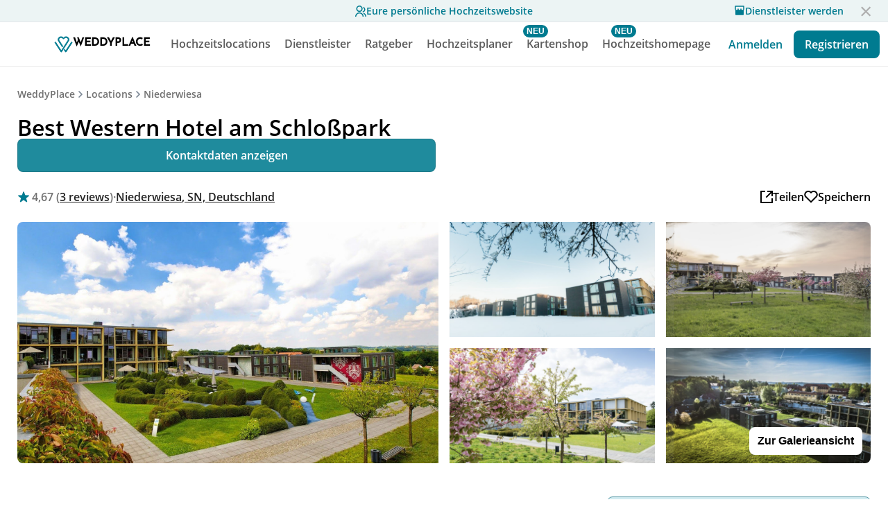

--- FILE ---
content_type: text/html
request_url: https://www.weddyplace.com/vendors/best-western-hotel-am-schlosspark
body_size: 23591
content:
<!DOCTYPE html><html lang="de"><head>
  <meta name="viewport" content="width=device-width, initial-scale=1">
  <meta charset="UTF-8">
  <meta http-equiv="Content-Type" content="text/html; charset=utf-8">
  <meta name="robots" content="index, follow">
  <!-- <meta> tags> -->
 
    <title>Best Western Hotel am Schloßpark | Locations | Niederwiesa | 💍 WeddyPlace</title>

    <meta name="description" content="Für unser Team gibt es nichts Schöneres als Sie an Ihrem Hochzeitstag glücklich zu sehen. Als Hochzeitshotel erfüllen wir Ihre Wünsche und helfen Ihnen mit all unserer Erfahrung und Leidensc...">
    <meta property="og:site_name" content="WeddyPlace - Euer persönlicher Hochzeitsplaner 💍">
    <meta property="og:title" content="Best Western Hotel am Schloßpark | Locations | Niederwiesa | 💍 WeddyPlace">
    <meta property="og:description" content="Für unser Team gibt es nichts Schöneres als Sie an Ihrem Hochzeitstag glücklich zu sehen. Als Hochzeitshotel erfüllen wir Ihre Wünsche und helfen Ihnen mit all unserer Erfahrung und Leidensc...">
    <meta property="og:locale" content="de_DE">
    <meta property="og:type" content="website">
    <meta property="og:url" content="https://www.weddyplace.com/vendors/best-western-hotel-am-schlosspark">
    <meta property="og:image" content="https://www.weddyplace.com/assets/img/og-image.jpg">
    <meta property="og:image:width" content="1200">
    <meta property="og:image:height" content="630">
    <meta name="twitter:card" content="summary_large_image">
    <meta name="twitter:title" content="Best Western Hotel am Schloßpark | Locations | Niederwiesa | 💍 WeddyPlace">
    <meta name="twitter:description" content="Für unser Team gibt es nichts Schöneres als Sie an Ihrem Hochzeitstag glücklich zu sehen. Als Hochzeitshotel erfüllen wir Ihre Wünsche und helfen Ihnen mit all unserer Erfahrung und Leidensc...">
    <meta name="twitter:image" content="https://www.weddyplace.com/assets/img/og-image.jpg">
    <meta name="twitter:image:alt" content="Best Western Hotel am Schloßpark | Locations | Niederwiesa | 💍 WeddyPlace">

    <meta property="fb:pages" content="1679212012374901">
    <meta property="fb:admins" content="37105477,846285270">


    <meta name="referrer" content="no-referrer-when-downgrade">
    <meta name="wp:name" content="Best Western Hotel am Schloßpark">
    <meta name="wp:catgory" content="locations">


    <link rel="icon" type="image/x-icon" href="/assets/icons/favicon/favicon.ico?v=1">
    <link rel="apple-touch-icon" sizes="57x57" href="/assets/icons/favicon/apple-icon-57x57.png">
    <link rel="apple-touch-icon" sizes="60x60" href="/assets/icons/favicon/apple-icon-60x60.png">
    <link rel="apple-touch-icon" sizes="72x72" href="/assets/icons/favicon/apple-icon-72x72.png">
    <link rel="apple-touch-icon" sizes="76x76" href="/assets/icons/favicon/apple-icon-76x76.png">
    <link rel="apple-touch-icon" sizes="114x114" href="/assets/icons/favicon/apple-icon-114x114.png">
    <link rel="apple-touch-icon" sizes="120x120" href="/assets/icons/favicon/apple-icon-120x120.png">
    <link rel="apple-touch-icon" sizes="144x144" href="/assets/icons/favicon/apple-icon-144x144.png">
    <link rel="apple-touch-icon" sizes="152x152" href="/assets/icons/favicon/apple-icon-152x152.png">
    <link rel="apple-touch-icon" sizes="180x180" href="/assets/icons/favicon/apple-icon-180x180.png">
    <link rel="icon" type="image/png" sizes="192x192" href="/assets/icons/favicon/android-icon-192x192.png">
    <link rel="icon" type="image/png" sizes="32x32" href="/assets/icons/favicon/favicon-32x32.png">
    <link rel="icon" type="image/png" sizes="96x96" href="/assets/icons/favicon/favicon-96x96.png">
    <link rel="icon" type="image/png" sizes="16x16" href="/assets/icons/favicon/favicon-16x16.png">

    <meta name="msapplication-TileColor" content="#ffffff">
    <meta name="msapplication-TileImage" content="/assets/icons/favicon/ms-icon-144x144.png">

    <style>
    /* open-sans-regular - latin */
    @font-face {
      font-family: 'Open Sans';
      font-style: normal;
      font-weight: 400;
      src: url('https://cdn.weddyplace.com/static/misc/fonts/base/open-sans-v18-latin-regular.eot'); /* IE9 Compat Modes */
      src: url('https://cdn.weddyplace.com/static/misc/fonts/base/open-sans-v18-latin-regular.eot?#iefix') format('embedded-opentype'), /* IE6-IE8 */
          url('https://cdn.weddyplace.com/static/misc/fonts/base/open-sans-v18-latin-regular.woff2') format('woff2'), /* Super Modern Browsers */
          url('https://cdn.weddyplace.com/static/misc/fonts/base/open-sans-v18-latin-regular.woff') format('woff'), /* Modern Browsers */
          url('https://cdn.weddyplace.com/static/misc/fonts/base/open-sans-v18-latin-regular.ttf') format('truetype'), /* Safari, Android, iOS */
          url('https://cdn.weddyplace.com/static/misc/fonts/base/open-sans-v18-latin-regular.svg#OpenSans') format('svg'); /* Legacy iOS */
      font-display: swap;
    }
    /* open-sans-600 - latin */
    @font-face {
      font-family: 'Open Sans';
      font-style: normal;
      font-weight: 600;
      src: url('https://cdn.weddyplace.com/static/misc/fonts/base/open-sans-v18-latin-600.eot'); /* IE9 Compat Modes */
      src: url('https://cdn.weddyplace.com/static/misc/fonts/base/open-sans-v18-latin-600.eot?#iefix') format('embedded-opentype'), /* IE6-IE8 */
          url('https://cdn.weddyplace.com/static/misc/fonts/base/open-sans-v18-latin-600.woff2') format('woff2'), /* Super Modern Browsers */
          url('https://cdn.weddyplace.com/static/misc/fonts/base/open-sans-v18-latin-600.woff') format('woff'), /* Modern Browsers */
          url('https://cdn.weddyplace.com/static/misc/fonts/base/open-sans-v18-latin-600.ttf') format('truetype'), /* Safari, Android, iOS */
          url('https://cdn.weddyplace.com/static/misc/fonts/base/open-sans-v18-latin-600.svg#OpenSans') format('svg'); /* Legacy iOS */
      font-display: swap;
    }
    /* open-sans-700 - latin */
    @font-face {
      font-family: 'Open Sans';
      font-style: normal;
      font-weight: 700;
      src: url('https://cdn.weddyplace.com/static/misc/fonts/base/open-sans-v18-latin-700.eot'); /* IE9 Compat Modes */
      src: url('https://cdn.weddyplace.com/static/misc/fonts/base/open-sans-v18-latin-700.eot?#iefix') format('embedded-opentype'), /* IE6-IE8 */
          url('https://cdn.weddyplace.com/static/misc/fonts/base/open-sans-v18-latin-700.woff2') format('woff2'), /* Super Modern Browsers */
          url('https://cdn.weddyplace.com/static/misc/fonts/base/open-sans-v18-latin-700.woff') format('woff'), /* Modern Browsers */
          url('https://cdn.weddyplace.com/static/misc/fonts/base/open-sans-v18-latin-700.ttf') format('truetype'), /* Safari, Android, iOS */
          url('https://cdn.weddyplace.com/static/misc/fonts/base/open-sans-v18-latin-700.svg#OpenSans') format('svg'); /* Legacy iOS */
      font-display: swap;
    }

    /* josefin-sans-500 - latin */
    @font-face {
      font-family: 'Josefin Sans';
      font-style: normal;
      font-weight: 500;
      src: url('https://cdn.weddyplace.com/static/misc/fonts/base//josefin-sans-v17-latin-500.eot'); /* IE9 Compat Modes */
      src: url('https://cdn.weddyplace.com/static/misc/fonts/base//josefin-sans-v17-latin-500.eot?#iefix') format('embedded-opentype'), /* IE6-IE8 */
          url('https://cdn.weddyplace.com/static/misc/fonts/base//josefin-sans-v17-latin-500.woff2') format('woff2'), /* Super Modern Browsers */
          url('https://cdn.weddyplace.com/static/misc/fonts/base//josefin-sans-v17-latin-500.woff') format('woff'), /* Modern Browsers */
          url('https://cdn.weddyplace.com/static/misc/fonts/base//josefin-sans-v17-latin-500.ttf') format('truetype'), /* Safari, Android, iOS */
          url('https://cdn.weddyplace.com/static/misc/fonts/base//josefin-sans-v17-latin-500.svg#JosefinSans') format('svg'); /* Legacy iOS */
      font-display: swap;
    }

    </style>

    <link rel="stylesheet" href="/vendors/vendor.css">
    <link rel="stylesheet" href="/vendors/social-share/css/social-share-kit.css" type="text/css">
    <script src="https://cdn.weddyplace.com/static/tailor/commons/require.min.js" crossorigin></script>
<script>var Pipe=(function(n,e){function t(){for(var n,e=c.length-1;e>=0;e--)if((n=c[e]).hasAttribute("data-pipe"))return n.removeAttribute("data-pipe"),n}function o(){0!==l.length||!n.readyState||"complete"!==n.readyState&&"interactive"!==n.readyState||v.onDone()}function r(n){return null!=n&&"object"==typeof n&&"function"==typeof n.then}function i(n,e,t,i){v.onBeforeInit(t,i);var a=n(e),f=function(){l.pop(),v.onAfterInit(t,i),o(t)};r(a)?a.then(f).catch(f):f()}function a(n,t){!1 in e||p.push({name:n,duration:Number(t),entryType:"tailor",startTime:e.now()||Date.now()-e.timing.navigationStart})}function f(n){return function(e){v[n]=e}}var u={},d={},c=n.getElementsByTagName("script"),l=[],p=[],s=function(){},v={onStart:s,onBeforeInit:s,onAfterInit:s,onDone:s};return{placeholder:function(n){u[n]=t()},start:function(n,e,o){d[n]=t(),e&&(l.push(n),v.onStart(o,n),require([e]))},end:function(n,e,r){var a,f=u[n],c=d[n],p=t(),s=c;if(f){do{a=s,s=s.nextSibling,f.parentNode.insertBefore(a,f)}while(a!==p);f.parentNode.removeChild(f)}for(a=c.nextSibling;a&&1!==a.nodeType;)a=a.nextSibling;a===p&&(a=void 0),c.parentNode.removeChild(c),p.parentNode.removeChild(p),e&&require([e],function(e){var t=e&&e.__esModule?e.default:e;if("function"!=typeof t)return l.pop(),v.onBeforeInit(r,n),v.onAfterInit(r,n),void o();i(t,a,r,n)})},loadCSS:/* @preserve - loadCSS: load a CSS file asynchronously. [c]2016 @scottjehl, Filament Group, Inc. Licensed MIT */
function(e){function t(e){if(n.body)return e();setTimeout(function(){t(e)})}function o(){i.addEventListener&&i.removeEventListener("load",o),i.media="all"}var r,i=n.createElement("link"),a=(n.body||n.getElementsByTagName("head")[0]).childNodes;r=a[a.length-1];var f=n.styleSheets;i.rel="stylesheet",i.href=e,i.media="only x",t(function(){r.parentNode.insertBefore(i,r.nextSibling)});var u=function(n){for(var e=i.href,t=f.length;t--;)if(f[t].href===e)return n();setTimeout(function(){u(n)})};return i.addEventListener&&i.addEventListener("load",o),i.onloadcssdefined=u,u(o),i},onStart:f("onStart"),onBeforeInit:f("onBeforeInit"),onAfterInit:f("onAfterInit"),onDone:function(n){var e=v.onDone;v.onDone=function(){e(),n()}},addPerfEntry:a,addTTFMPEntry:function(n){a("ttfmp",n)},getEntries:function(){return p}}})(window.document,window.performance);</script>
<script type="text/javascript" src="/vendors/social-share/js/social-share-kit.min.js"></script>

    <link rel="preload" href="https://cdn.weddyplace.com/static/tailor/commons/glightbox.min.css" as="style" onload="this.onload=null;this.rel='stylesheet'">
    <link rel="stylesheet" href="https://cdn.weddyplace.com/static/tailor/commons/swiper-bundle.min.css">
    <noscript><link rel="stylesheet" href="https://cdn.weddyplace.com/static/tailor/commons/glightbox.min.css"></noscript>

    <meta itemprop="name" content="Best Western Hotel am Schloßpark | Locations | Niederwiesa | 💍 WeddyPlace">
    <meta itemprop="description" content="Für unser Team gibt es nichts Schöneres als Sie an Ihrem Hochzeitstag glücklich zu sehen. Als Hochzeitshotel erfüllen wir Ihre Wünsche und helfen Ihnen mit all unserer Erfahrung und Leidensc...">
    <meta itemprop="image" content="https://www.weddyplace.com/assets/img/og-image.jpg">

    <script type="application/ld+json">{"@context":"http://schema.org","@type":"WebSite","name":"Best Western Hotel am Schloßpark | Locations | Niederwiesa | 💍 WeddyPlace","url":"https://www.weddyplace.com/vendors/best-western-hotel-am-schlosspark"}</script>

    <script type="application/ld+json">{"@context":"http://schema.org","@type":"BreadcrumbList","itemListElement":[{"@type":"ListItem","position":1,"item":{"@id":"https://www.weddyplace.com","name":"WeddyPlace"}},{"@type":"ListItem","item":{"@id":"https://www.weddyplace.com/search/locations","name":"Locations"},"position":2},{"@type":"ListItem","item":{"@id":"https://www.weddyplace.com/search/locations?loc=Niederwiesa&lat=50.8840461&lng=13.0059743","name":"Niederwiesa"},"position":3},{"@type":"ListItem","item":{"@id":"https://www.weddyplace.com/vendors/best-western-hotel-am-schlosspark","name":"Best Western Hotel am Schloßpark"},"position":4}]}</script>

    <script type="application/ld+json">{"@context":"http://schema.org","@type":"LocalBusiness","name":"Best Western Hotel am Schloßpark","url":"https://www.weddyplace.com/vendors/best-western-hotel-am-schlosspark","image":"https://cdn.weddyplace.com/resize/1200/static/2020/11/eec1e9f6-b686-42b8-8ae1-9f3fc8185f64","address":{"@type":"PostalAddress","addressLocality":"Niederwiesa","addressCountry":"Deutschland","addressRegion":null,"postalCode":"09577","streetAddress":"August-Bebel-Straße 1"},"description":"Für unser Team gibt es nichts Schöneres als Sie an Ihrem Hochzeitstag glücklich zu sehen. Als Hochzeitshotel erfüllen wir Ihre Wünsche und helfen Ihnen mit all unserer Erfahrung und Leidensc...","priceRange":"Ab  €","memberOf":{"@type":"Organization","name":"WeddyPlace","url":"https://www.weddyplace.com"} ,"aggregateRating":{"@type":"AggregateRating","ratingValue": "4.666666666666667", "reviewCount": "3" }  }</script>

    <script type="application/ld+json">{"@context":"http://schema.org","@type":"Organization","name":"WeddyPlace","url":"https://www.weddyplace.com","logo":"https://www.weddyplace.com/assets/icons/logo-greenish.svg","sameAs":["https://www.facebook.com/WeddyPlace/","https://www.linkedin.com/company/weddyplace","https://www.instagram.com/weddyplace/","https://www.pinterest.de/WeddyPlace/"]}</script>
</head>

<body>
  <link rel="stylesheet" href="https://www.weddyplace.com/header/style.css"><script data-pipe>Pipe.start(0, "https://www.weddyplace.com/core-libraries/app.js", {"primary":false,"id":0,"range":[0,0]})</script><div class="toolbar">

  <div class="offer-banner">
    <a class="offer-banner-link" href="https://www.weddyplace.com/guests/">
    <svg width="16" height="16" viewBox="0 0 21 21" fill="none" xmlns="http://www.w3.org/2000/svg"><path d="M0 21C0 18.8783 0.842855 16.8434 2.34315 15.3431C3.84344 13.8429 5.87827 13 8 13C10.1217 13 12.1566 13.8429 13.6569 15.3431C15.1571 16.8434 16 18.8783 16 21H14C14 19.4087 13.3679 17.8826 12.2426 16.7574C11.1174 15.6321 9.5913 15 8 15C6.4087 15 4.88258 15.6321 3.75736 16.7574C2.63214 17.8826 2 19.4087 2 21H0ZM8 12C4.685 12 2 9.315 2 6C2 2.685 4.685 0 8 0C11.315 0 14 2.685 14 6C14 9.315 11.315 12 8 12ZM8 10C10.21 10 12 8.21 12 6C12 3.79 10.21 2 8 2C5.79 2 4 3.79 4 6C4 8.21 5.79 10 8 10ZM16.284 13.703C17.6893 14.3359 18.882 15.3612 19.7186 16.6557C20.5552 17.9502 21.0002 19.4587 21 21H19C19.0002 19.844 18.6666 18.7125 18.0391 17.7416C17.4116 16.7707 16.5171 16.0017 15.463 15.527L16.284 13.703ZM15.596 2.413C16.6035 2.8283 17.465 3.53354 18.071 4.43923C18.6771 5.34492 19.0004 6.41024 19 7.5C19.0004 8.87233 18.4877 10.1952 17.5625 11.2088C16.6374 12.2224 15.3667 12.8535 14 12.978V10.965C14.7409 10.8589 15.4283 10.518 15.9613 9.99246C16.4943 9.4669 16.8447 8.78432 16.9612 8.04493C17.0776 7.30555 16.954 6.5483 16.6084 5.88435C16.2628 5.22041 15.7134 4.68475 15.041 4.356L15.596 2.413Z" fill="#007B90"></path></svg>
      <div class="offer-banner-text">Eure persönliche Hochzeitswebsite</div>
    </a>
    <a class="offer-banner-provider-link" href="https://pro.weddyplace.com/join">
      <svg width="16" height="16" viewBox="0 0 16 16" fill="none" xmlns="http://www.w3.org/2000/svg"><path d="M13.9997 7.76392V13.9999C13.9997 14.1767 13.9294 14.3463 13.8044 14.4713C13.6794 14.5963 13.5098 14.6666 13.333 14.6666H2.66634C2.48953 14.6666 2.31996 14.5963 2.19494 14.4713C2.06992 14.3463 1.99968 14.1767 1.99968 13.9999V7.76392C1.56922 7.27723 1.33205 6.64966 1.33301 5.99992V1.99992C1.33301 1.82311 1.40325 1.65354 1.52827 1.52851C1.6533 1.40349 1.82287 1.33325 1.99968 1.33325H13.9997C14.1765 1.33325 14.3461 1.40349 14.4711 1.52851C14.5961 1.65354 14.6663 1.82311 14.6663 1.99992V5.99992C14.6663 6.67592 14.4143 7.29325 13.9997 7.76392ZM9.33301 5.99992C9.33301 5.82311 9.40325 5.65354 9.52827 5.52851C9.6533 5.40349 9.82287 5.33325 9.99968 5.33325C10.1765 5.33325 10.3461 5.40349 10.4711 5.52851C10.5961 5.65354 10.6663 5.82311 10.6663 5.99992C10.6663 6.35354 10.8068 6.69268 11.0569 6.94273C11.3069 7.19278 11.6461 7.33325 11.9997 7.33325C12.3533 7.33325 12.6924 7.19278 12.9425 6.94273C13.1925 6.69268 13.333 6.35354 13.333 5.99992V2.66659H2.66634V5.99992C2.66634 6.35354 2.80682 6.69268 3.05687 6.94273C3.30692 7.19278 3.64606 7.33325 3.99968 7.33325C4.3533 7.33325 4.69244 7.19278 4.94249 6.94273C5.19253 6.69268 5.33301 6.35354 5.33301 5.99992C5.33301 5.82311 5.40325 5.65354 5.52827 5.52851C5.6533 5.40349 5.82287 5.33325 5.99968 5.33325C6.17649 5.33325 6.34606 5.40349 6.47108 5.52851C6.59611 5.65354 6.66634 5.82311 6.66634 5.99992C6.66634 6.35354 6.80682 6.69268 7.05687 6.94273C7.30692 7.19278 7.64606 7.33325 7.99968 7.33325C8.3533 7.33325 8.69244 7.19278 8.94249 6.94273C9.19253 6.69268 9.33301 6.35354 9.33301 5.99992Z" fill="#007B90"/></svg>
      Dienstleister werden</a>
    <a class="boxclose"></a>
  </div>

  <div class="toolbar-app-banner">

    <div class="toolbar-app-banner-padding"></div>

    <div class="toolbar-app-banner-container">
      <div class="toolbar-app-banner-close">
        <svg width="24" height="24" viewBox="0 0 24 24" fill="none" xmlns="http://www.w3.org/2000/svg">
          <path
            d="M12 10.8883L15.8891 6.99927L17 8.1102L13.1109 11.9993L17 15.8883L15.8891 16.9993L12 13.1102L8.11094 16.9993L7 15.8883L10.8891 11.9993L7 8.1102L8.11094 6.99927L12 10.8883Z"
            fill="black" />
        </svg>
      </div>

      <a class="toolbar-app-banner-app" href="http://onelink.to/weddyplacehover">
        <svg class="toolbar-app-banner-app-logo" width="36" height="36" viewBox="0 0 36 36" fill="none"
          xmlns="http://www.w3.org/2000/svg">
          <rect width="36" height="36" rx="8" fill="#007B90" />
          <path
            d="M21.1216 30C20.8663 30 20.628 29.8733 20.4918 29.6643C19.5394 28.1998 18.7235 26.9318 18.7157 26.9185C18.4989 26.581 18.6058 26.1376 18.9547 25.9278C19.3037 25.7181 19.7625 25.8208 19.9793 26.1591C19.9856 26.168 20.467 26.9167 21.1205 27.9256L29.7691 14.5596C29.987 14.2228 30.4459 14.1204 30.7944 14.3316C31.1426 14.542 31.2485 14.9858 31.0305 15.3233L21.7521 29.6632C21.6163 29.873 21.3784 30 21.1227 30C21.1224 30 21.122 30 21.1216 30Z"
            fill="white" />
          <path
            d="M14.0306 30C14.0302 30 14.0302 30 14.0295 30C13.7738 30 13.5359 29.8729 13.4001 29.6632L4.11356 15.324C3.89562 14.9872 4.0007 14.5431 4.3489 14.3323C4.69746 14.1211 5.15629 14.2231 5.37461 14.5603L14.0299 27.9249C15.2143 26.0914 17.8533 22.0071 20.079 18.5616C22.3262 15.0824 24.2666 12.0782 24.3125 12.0081C25.0622 10.8574 24.9019 9.48454 23.8944 8.42551C22.9471 7.42948 21.3786 7.15175 20.0798 7.75087C19.8163 7.87184 19.5636 8.07656 19.2964 8.29345C19.1762 8.39044 19.0518 8.49137 18.9197 8.58979L18.0024 9.27624C17.7242 9.48454 17.3334 9.47702 17.0655 9.25655L16.2297 8.56939C16.1749 8.52465 16.1209 8.4792 16.0665 8.43375C15.7386 8.16174 15.4293 7.90406 15.0959 7.75087C13.7971 7.15175 12.2289 7.42948 11.2817 8.42551C10.3118 9.44409 10.1183 10.9483 10.8206 12.0009C10.9298 12.1652 16.2063 20.336 16.431 20.6835C16.6485 21.0203 16.5423 21.4645 16.1938 21.6749C15.8456 21.8854 15.3864 21.7834 15.1688 21.4462C13.2769 18.5165 9.67208 12.9358 9.56995 12.7811C8.50613 11.1867 8.76552 8.94482 10.1864 7.45096C11.571 5.99431 13.8534 5.5838 15.736 6.45206C16.2485 6.68827 16.6489 7.0204 17.0359 7.3418C17.0881 7.38582 17.1403 7.42912 17.1928 7.47243L17.5688 7.78058L18.0091 7.45131C18.1183 7.36935 18.2263 7.28203 18.3407 7.18933C18.6522 6.93773 19.0048 6.65105 19.4389 6.4517C21.3216 5.58344 23.6035 5.99395 24.9885 7.4506C26.449 8.98634 26.6777 11.0758 25.5706 12.7743C25.5265 12.842 23.4929 15.9897 21.3401 19.3228C18.2567 24.0983 14.7607 29.5108 14.66 29.6654C14.5238 29.8744 14.2859 30 14.0306 30Z"
            fill="white" />
        </svg>

        <div class="toolbar-app-banner-text">
          <div class="toolbar-app-banner-title">
            Deine Hochzeitsplaner App
          </div>

          <div class="toolbar-app-banner-rating">
            Weddyplace
            <svg width="80" height="16" viewBox="0 0 80 16" fill="none" xmlns="http://www.w3.org/2000/svg">
              <path d="M7.28671 2.19529C7.51122 1.5043 8.48878 1.50431 8.71329 2.19529L9.62773 5.00963C9.72813 5.31864 10.0161 5.52786 10.341 5.52786H13.3002C14.0267 5.52786 14.3288 6.45758 13.741 6.88463L11.347 8.62398C11.0841 8.81497 10.9741 9.15349 11.0746 9.46251L11.989 12.2768C12.2135 12.9678 11.4226 13.5424 10.8349 13.1154L8.44084 11.376C8.17797 11.185 7.82203 11.185 7.55916 11.376L5.16514 13.1154C4.57735 13.5424 3.7865 12.9678 4.01101 12.2768L4.92544 9.46251C5.02585 9.15349 4.91586 8.81497 4.65299 8.62398L2.25897 6.88463C1.67118 6.45757 1.97327 5.52786 2.69981 5.52786H5.65898C5.9839 5.52786 6.27187 5.31864 6.37227 5.00963L7.28671 2.19529Z" fill="#007B90"/>
              <path d="M23.2867 2.19529C23.5112 1.5043 24.4888 1.5043 24.7133 2.19529L25.6277 5.00963C25.7281 5.31864 26.0161 5.52786 26.341 5.52786H29.3002C30.0267 5.52786 30.3288 6.45758 29.741 6.88463L27.347 8.62398C27.0841 8.81497 26.9741 9.15349 27.0746 9.46251L27.989 12.2768C28.2135 12.9678 27.4226 13.5424 26.8349 13.1154L24.4408 11.376C24.178 11.185 23.822 11.185 23.5592 11.376L21.1651 13.1154C20.5774 13.5424 19.7865 12.9678 20.011 12.2768L20.9254 9.46251C21.0259 9.15349 20.9159 8.81497 20.653 8.62398L18.259 6.88463C17.6712 6.45757 17.9733 5.52786 18.6998 5.52786H21.659C21.9839 5.52786 22.2719 5.31864 22.3723 5.00963L23.2867 2.19529Z" fill="#007B90"/>
              <path d="M39.2867 2.19529C39.5112 1.5043 40.4888 1.50431 40.7133 2.19529L41.6277 5.00963C41.7281 5.31864 42.0161 5.52786 42.341 5.52786H45.3002C46.0267 5.52786 46.3288 6.45758 45.741 6.88463L43.347 8.62398C43.0841 8.81497 42.9741 9.15349 43.0746 9.46251L43.989 12.2768C44.2135 12.9678 43.4226 13.5424 42.8349 13.1154L40.4408 11.376C40.178 11.185 39.822 11.185 39.5592 11.376L37.1651 13.1154C36.5774 13.5424 35.7865 12.9678 36.011 12.2768L36.9254 9.46251C37.0258 9.15349 36.9159 8.81497 36.653 8.62398L34.259 6.88463C33.6712 6.45757 33.9733 5.52786 34.6998 5.52786H37.659C37.9839 5.52786 38.2719 5.31864 38.3723 5.00963L39.2867 2.19529Z" fill="#007B90"/>
              <path d="M55.2867 2.19529C55.5112 1.5043 56.4888 1.50431 56.7133 2.19529L57.6277 5.00963C57.7281 5.31864 58.0161 5.52786 58.341 5.52786H61.3002C62.0267 5.52786 62.3288 6.45758 61.741 6.88463L59.347 8.62398C59.0841 8.81497 58.9741 9.15349 59.0746 9.46251L59.989 12.2768C60.2135 12.9678 59.4226 13.5424 58.8349 13.1154L56.4408 11.376C56.178 11.185 55.822 11.185 55.5592 11.376L53.1651 13.1154C52.5774 13.5424 51.7865 12.9678 52.011 12.2768L52.9254 9.46251C53.0258 9.15349 52.9159 8.81497 52.653 8.62398L50.259 6.88463C49.6712 6.45757 49.9733 5.52786 50.6998 5.52786H53.659C53.9839 5.52786 54.2719 5.31864 54.3723 5.00963L55.2867 2.19529Z" fill="#007B90"/>
              <path d="M71.2867 2.19529C71.5112 1.5043 72.4888 1.50431 72.7133 2.19529L73.6277 5.00963C73.7281 5.31864 74.0161 5.52786 74.341 5.52786H77.3002C78.0267 5.52786 78.3288 6.45758 77.741 6.88463L75.347 8.62398C75.0841 8.81497 74.9741 9.15349 75.0746 9.46251L75.989 12.2768C76.2135 12.9678 75.4226 13.5424 74.8349 13.1154L72.4408 11.376C72.178 11.185 71.822 11.185 71.5592 11.376L69.1651 13.1154C68.5774 13.5424 67.7865 12.9678 68.011 12.2768L68.9254 9.46251C69.0258 9.15349 68.9159 8.81497 68.653 8.62398L66.259 6.88463C65.6712 6.45757 65.9733 5.52786 66.6998 5.52786H69.659C69.9839 5.52786 70.2719 5.31864 70.3723 5.00963L71.2867 2.19529Z" fill="#007B90"/>
            </svg>
          </div>
        </div>
      </a>
      <a class="toolbar-app-banner-download"
        href="http://onelink.to/weddyplacehover">
        Laden
      </a>
    </div>
  </div>


  <div class="toolbar-container">
    <a class="home-tab" href="/">
      <svg class="home-tab-desktop-icon" width="29" height="26" viewBox="0 0 29 26" fill="none"
        xmlns="http://www.w3.org/2000/svg">
        <path
          d="M18.1216 25C17.8663 25 17.628 24.8733 17.4918 24.6643C16.5394 23.1998 15.7235 21.9318 15.7157 21.9185C15.4989 21.581 15.6058 21.1376 15.9547 20.9278C16.3037 20.7181 16.7625 20.8208 16.9793 21.1591C16.9856 21.168 17.467 21.9167 18.1205 22.9256L26.7691 9.55956C26.987 9.22277 27.4459 9.12042 27.7944 9.33158C28.1426 9.54202 28.2485 9.98581 28.0305 10.3233L18.7521 24.6632C18.6163 24.873 18.3784 25 18.1227 25C18.1224 25 18.122 25 18.1216 25Z"
          fill="#007B90" stroke="#007B90" />
        <path
          d="M11.0306 25C11.0302 25 11.0302 25 11.0295 25C10.7738 25 10.5359 24.8729 10.4001 24.6632L1.11356 10.324C0.895616 9.98723 1.0007 9.54307 1.3489 9.33227C1.69746 9.12111 2.15629 9.22311 2.37461 9.56025L11.0299 22.9249C12.2143 21.0914 14.8533 17.0071 17.079 13.5616C19.3262 10.0824 21.2666 7.07823 21.3125 7.00808C22.0622 5.85743 21.9019 4.48454 20.8944 3.42551C19.9471 2.42948 18.3786 2.15175 17.0798 2.75087C16.8163 2.87184 16.5636 3.07656 16.2964 3.29345C16.1762 3.39044 16.0518 3.49137 15.9197 3.58979L15.0024 4.27624C14.7242 4.48454 14.3334 4.47702 14.0655 4.25655L13.2297 3.56939C13.1749 3.52465 13.1209 3.4792 13.0665 3.43375C12.7386 3.16174 12.4293 2.90406 12.0959 2.75087C10.7971 2.15175 9.22895 2.42948 8.28169 3.42551C7.31185 4.44409 7.11833 5.94834 7.82063 7.00092C7.92979 7.1652 13.2063 15.336 13.431 15.6835C13.6485 16.0203 13.5423 16.4645 13.1938 16.6749C12.8456 16.8854 12.3864 16.7834 12.1688 16.4462C10.2769 13.5165 6.67208 7.93575 6.56995 7.78114C5.50613 6.1867 5.76552 3.94482 7.18641 2.45096C8.57105 0.994308 10.8534 0.583798 12.736 1.45206C13.2485 1.68827 13.6489 2.0204 14.0359 2.3418C14.0881 2.38582 14.1403 2.42912 14.1928 2.47243L14.5688 2.78058L15.0091 2.45131C15.1183 2.36935 15.2263 2.28203 15.3407 2.18933C15.6522 1.93773 16.0048 1.65105 16.4389 1.4517C18.3216 0.58344 20.6035 0.99395 21.9885 2.4506C23.449 3.98634 23.6777 6.07575 22.5706 7.77434C22.5265 7.84198 20.4929 10.9897 18.3401 14.3228C15.2567 19.0983 11.7607 24.5108 11.66 24.6654C11.5238 24.8744 11.2859 25 11.0306 25Z"
          fill="#007B90" stroke="#007B90" />
      </svg>
      <div class="home-tab-desktop-text">
        WEDDYPLACE
      </div>
    </a>
    <div class="toolbar-center">

      <div class="locations-tab mega" data-mega="locations">
        <a href="/search">
          <div class="locations-tab-desktop-text">Hochzeitslocations</div>
        </a>
      </div>

      <div class="search-tab mega" data-mega="search">
        <a href="/search">
          <svg class="search-tab-mobile-icon" width="20" height="20" viewBox="0 0 20 20" fill="none"
            xmlns="http://www.w3.org/2000/svg">
            <path fill-rule="evenodd" clip-rule="evenodd"
              d="M8.50033 16.0007C12.6426 16.0007 16.0007 12.6426 16.0007 8.50033C16.0007 4.35801 12.6426 1 8.50033 1C4.35801 1 1 4.35801 1 8.50033C1 12.6426 4.35801 16.0007 8.50033 16.0007Z"
              stroke="#7B8794" stroke-width="2" stroke-linecap="round" stroke-linejoin="round" />
            <path d="M18.9991 18.9991L13.7988 13.7988" stroke="#7B8794" stroke-width="2" stroke-linecap="round"
              stroke-linejoin="round" />
          </svg>
          <div class="search-tab-desktop-text">Dienstleister</div>
        </a>
      </div>

      <div class="advice-tab mega" data-mega="advice">
        <a href="/magazin/">
          <div class="advice-tab-desktop-text">Ratgeber</div>
        </a>
      </div>


      <div class="masterclass-tab">
        <a href="https://www.weddyplace.com/produkt/hochzeitsplaner-buch/">
          <svg class="masterclass-tab-mobile-icon" width="24" height="23" viewBox="0 0 24 23" fill="none" xmlns="http://www.w3.org/2000/svg">
            <path d="M12 18.26L4.94698 22.208L6.52198 14.28L0.586975 8.792L8.61398 7.84L12 0.5L15.386 7.84L23.413 8.792L17.478 14.28L19.053
            22.208L12 18.26ZM12 15.968L16.247 18.345L15.298 13.572L18.871 10.267L14.038 9.694L12 5.275L9.96198 9.695L5.12898 10.267L8.70197
            13.572L7.75297 18.345L12 15.968Z" fill="#7B8794"/>
          </svg>
          <div class="new-feature-badge">NEU</div>

          <div class="masterclass-tab-desktop-text">Hochzeitsplaner</div>
        </a>
      </div>

      <div class="karten-tab">
        <a href="https://www.weddyplace.com/karten/">
          <svg class="karten-tab-mobile-icon" xmlns="http://www.w3.org/2000/svg" viewBox="0.233 0.167 33.886 24" width="24" height="23">
            <path d="M7.848 21.068a1.58 1.58 0 0 0 2.236 0l3.652-3.652 6.289 6.287a1.58 1.58 0 0 0 1.118.463c.405 0 .81-.154 1.118-.463l9.44-9.441a8.2 8.2 0 0 0 2.418-5.838 8.2 8.2 0 0 0-2.418-5.839A8.2 8.2 0 0 0 25.863.167a8.2 8.2 0 0 0-4.72 1.48 8.2 8.2 0 0 0-4.721-1.48 8.2 8.2 0 0 0-5.839 2.419 8.2 8.2 0 0 0-2.019 3.3 5.75 5.75 0 0 0-2.561-.598 5.73 5.73 0 0 0-4.081 1.691 5.78 5.78 0 0 0 0 8.163zM16.422 3.33c1.361 0 2.64.53 3.603 1.492a1.58 1.58 0 0 0 2.236 0 5.06 5.06 0 0 1 3.602-1.493c1.359 0 2.638.53 3.602 1.493a5.06 5.06 0 0 1 1.491 3.602c0 1.361-.53 2.641-1.491 3.602l-8.322 8.323-5.17-5.169.038-.038a5.78 5.78 0 0 0 0-8.163 5.73 5.73 0 0 0-3.615-1.671 5.06 5.06 0 0 1 4.026-1.978M4.157 9.215a2.6 2.6 0 0 1 1.845-.764c.697 0 1.352.272 1.845.764a1.58 1.58 0 0 0 1.118.463 1.58 1.58 0 0 0 1.118-.463 2.6 2.6 0 0 1 1.845-.764c.697 0 1.352.272 1.845.764a2.61 2.61 0 0 1 0 3.69l-4.808 4.809-4.808-4.809a2.61 2.61 0 0 1 0-3.69" fill="#7B8794"/>
          </svg>
          <div class="new-feature-badge">NEU</div>

          <div class="karten-tab-desktop-text">Kartenshop</div>
        </a>
      </div>

      <div class="offers-tab">
        <a href="/guests/">
          <div class="offers-tab-desktop-text">Hochzeitshomepage</div>
        </a>
      </div>

      <div class="magazine-tab">
        <a href="/magazin/">
          <svg class="magazine-tab-mobile-icon" width="20" height="20" viewBox="0 0 20 20" fill="none"
            xmlns="http://www.w3.org/2000/svg">
            <g clip-path="url(#clip0_4482_3785)">
              <path
                d="M14.9951 1.90499C13.978 0.996274 12.7323 0.382141 11.3921 0.128681C10.0519 -0.124779 8.66795 -0.00797007 7.38919 0.466538C6.11044 0.941045 4.98529 1.75529 4.13484 2.82163C3.28438 3.88798 2.74082 5.16606 2.56264 6.51832C2.40263 7.70403 2.5306 8.91084 2.93574 10.0366C3.34088 11.1624 4.01126 12.174 4.89014 12.9858C5.43364 13.4624 5.87221 14.0468 6.17805 14.7018C6.48388 15.3567 6.65032 16.0681 6.66681 16.7908V16.925C6.66769 17.7403 6.99195 18.5219 7.56843 19.0984C8.14492 19.6749 8.92654 19.9991 9.74181 20H10.2585C11.0737 19.9991 11.8554 19.6749 12.4319 19.0984C13.0083 18.5219 13.3326 17.7403 13.3335 16.925V16.4675C13.346 15.8287 13.4963 15.2002 13.7741 14.6249C14.052 14.0495 14.4509 13.541 14.9435 13.1342C15.7423 12.4345 16.3833 11.5731 16.8241 10.6071C17.2649 9.64097 17.4954 8.59226 17.5003 7.53038C17.5052 6.46851 17.2843 5.41771 16.8525 4.44762C16.4206 3.47752 15.7875 2.61027 14.9951 1.90332V1.90499ZM10.2585 18.3333H9.74181C9.36843 18.3329 9.01047 18.1844 8.74646 17.9203C8.48244 17.6563 8.33392 17.2984 8.33348 16.925C8.33348 16.925 8.32764 16.7083 8.32681 16.6667H11.6668V16.925C11.6664 17.2984 11.5179 17.6563 11.2538 17.9203C10.9898 18.1844 10.6319 18.3329 10.2585 18.3333ZM13.8418 11.8825C12.893 12.7054 12.2078 13.7898 11.8718 15H10.8335V9.01332C11.3192 8.84159 11.7401 8.52396 12.0384 8.10391C12.3367 7.68385 12.498 7.18187 12.5001 6.66666C12.5001 6.44564 12.4123 6.23368 12.2561 6.0774C12.0998 5.92112 11.8878 5.83332 11.6668 5.83332C11.4458 5.83332 11.2338 5.92112 11.0776 6.0774C10.9213 6.23368 10.8335 6.44564 10.8335 6.66666C10.8335 6.88767 10.7457 7.09963 10.5894 7.25591C10.4331 7.41219 10.2212 7.49999 10.0001 7.49999C9.77913 7.49999 9.56717 7.41219 9.41089 7.25591C9.25461 7.09963 9.16681 6.88767 9.16681 6.66666C9.16681 6.44564 9.07901 6.23368 8.92273 6.0774C8.76645 5.92112 8.55449 5.83332 8.33348 5.83332C8.11246 5.83332 7.9005 5.92112 7.74422 6.0774C7.58794 6.23368 7.50014 6.44564 7.50014 6.66666C7.50228 7.18187 7.66355 7.68385 7.96188 8.10391C8.26022 8.52396 8.68105 8.84159 9.16681 9.01332V15H8.06515C7.6893 13.7577 6.98441 12.6401 6.02514 11.7658C5.21094 11.0072 4.63075 10.0314 4.35304 8.95373C4.07532 7.87605 4.11168 6.74142 4.45782 5.68373C4.80396 4.62605 5.44543 3.68945 6.30653 2.98446C7.16764 2.27947 8.21244 1.83552 9.31764 1.70499C9.54675 1.67941 9.77711 1.66662 10.0076 1.66666C11.439 1.6624 12.8207 2.19051 13.8843 3.14832C14.5007 3.69799 14.9933 4.3724 15.3293 5.12684C15.6653 5.88129 15.8371 6.69854 15.8333 7.52442C15.8295 8.3503 15.6502 9.16595 15.3073 9.91729C14.9644 10.6686 14.4657 11.3385 13.8443 11.8825H13.8418Z"
                fill="#7B8794" />
            </g>
            <defs>
              <clipPath id="clip0_4482_3785">
                <rect width="20" height="20" fill="white" />
              </clipPath>
            </defs>
          </svg>
        </a>
      </div>

      <div class="inbox-tab">
        <a href="/inbox">
          <svg class="inbox-tab-mobile-icon" width="20" height="20" viewBox="0 0 20 20" fill="none"
            xmlns="http://www.w3.org/2000/svg">
            <path
              d="M15.8333 0.833313H4.16667C3.062 0.834636 2.00296 1.27405 1.22185 2.05516C0.440735 2.83628 0.00132321 3.89532 0 4.99998L0 15C0.00132321 16.1046 0.440735 17.1637 1.22185 17.9448C2.00296 18.7259 3.062 19.1653 4.16667 19.1666H15.8333C16.938 19.1653 17.997 18.7259 18.7782 17.9448C19.5593 17.1637 19.9987 16.1046 20 15V4.99998C19.9987 3.89532 19.5593 2.83628 18.7782 2.05516C17.997 1.27405 16.938 0.834636 15.8333 0.833313ZM4.16667 2.49998H15.8333C16.3323 2.50096 16.8196 2.65124 17.2325 2.93148C17.6453 3.21172 17.9649 3.6091 18.15 4.07248L11.7683 10.455C11.2987 10.9227 10.6628 11.1854 10 11.1854C9.33715 11.1854 8.70131 10.9227 8.23167 10.455L1.85 4.07248C2.03512 3.6091 2.35468 3.21172 2.76754 2.93148C3.1804 2.65124 3.66768 2.50096 4.16667 2.49998ZM15.8333 17.5H4.16667C3.50363 17.5 2.86774 17.2366 2.3989 16.7677C1.93006 16.2989 1.66667 15.663 1.66667 15V6.24998L7.05333 11.6333C7.83552 12.4135 8.89521 12.8517 10 12.8517C11.1048 12.8517 12.1645 12.4135 12.9467 11.6333L18.3333 6.24998V15C18.3333 15.663 18.0699 16.2989 17.6011 16.7677C17.1323 17.2366 16.4964 17.5 15.8333 17.5Z"
              fill="#7B8794" />
          </svg>
          <div class="inbox-tab-mobile-text">
            <div class="unread-messages-overlay mobile">
              <div class="unread-messages-badge"></div>
            </div>
          </div>
        </a>
      </div>

      <div class="more-tab">
        <a href="#">
          <svg class="more-tab-mobile-icon" width="18" height="4" viewBox="0 0 18 4" fill="none"
            xmlns="http://www.w3.org/2000/svg">
            <path
              d="M1.5 0.5C0.675 0.5 0 1.175 0 2C0 2.825 0.675 3.5 1.5 3.5C2.325 3.5 3 2.825 3 2C3 1.175 2.325 0.5 1.5 0.5ZM16.5 0.5C15.675 0.5 15 1.175 15 2C15 2.825 15.675 3.5 16.5 3.5C17.325 3.5 18 2.825 18 2C18 1.175 17.325 0.5 16.5 0.5ZM9 0.5C8.175 0.5 7.5 1.175 7.5 2C7.5 2.825 8.175 3.5 9 3.5C9.825 3.5 10.5 2.825 10.5 2C10.5 1.175 9.825 0.5 9 0.5Z"
              fill="#7B8794" />
          </svg>
        </a>
      </div>
    </div>
    <div class="toolbar-end">
      <div class="login-link" aria-label="Login">
        <a href="#" data-ga="login">
          <div class="login-link-text">Anmelden</div>
        </a>
      </div>
      <div class="register-link" aria-label="Register">
        <a href="#" data-ga="register">
          <div class="register-link-text">Registrieren</div>
        </a>
      </div>
      
      <a class="favourites-link" href="/favourites/" title="Favoriten">
        <svg width="56" height="56" viewBox="0 0 56 56" fill="none" xmlns="http://www.w3.org/2000/svg">
          <rect width="56" height="56" rx="8" fill="white" />
          <path
            d="M28.001 20.529C30.35 18.42 33.98 18.49 36.243 20.757C38.505 23.025 38.583 26.637 36.479 28.993L27.999 37.485L19.521 28.993C17.417 26.637 17.496 23.019 19.757 20.757C22.022 18.493 25.645 18.417 28.001 20.529ZM34.827 22.17C33.327 20.668 30.907 20.607 29.337 22.017L28.002 23.215L26.666 22.018C25.091 20.606 22.676 20.668 21.172 22.172C19.682 23.662 19.607 26.047 20.98 27.623L28 34.654L35.02 27.624C36.394 26.047 36.319 23.665 34.827 22.17Z"
            fill="black" />
        </svg>
      </a>

      <a class="inbox-link" href="/inbox/" title="Nachrichten" data-auth="true"
        rel="nofollow">
        <svg width="56" height="56" viewBox="0 0 56 56" fill="none" xmlns="http://www.w3.org/2000/svg">
          <rect width="56" height="56" rx="8" fill="white" />
          <path
            d="M19 19H37C37.2652 19 37.5196 19.1054 37.7071 19.2929C37.8946 19.4804 38 19.7348 38 20V36C38 36.2652 37.8946 36.5196 37.7071 36.7071C37.5196 36.8946 37.2652 37 37 37H19C18.7348 37 18.4804 36.8946 18.2929 36.7071C18.1054 36.5196 18 36.2652 18 36V20C18 19.7348 18.1054 19.4804 18.2929 19.2929C18.4804 19.1054 18.7348 19 19 19ZM36 23.238L28.072 30.338L20 23.216V35H36V23.238ZM20.511 21L28.061 27.662L35.502 21H20.511Z"
            fill="black" stroke="white" stroke-width="0.2" />
        </svg>
        <div class="unread-messages-overlay">
          <div class="unread-messages-badge"></div>
          <div class="unread-messages-tooltip">
            Du hast ungelesene Nachrichten!
            <div class="unread-messages-reply">
              Jetzt antworten
            </div>
          </div>
        </div>
      </a>
      <a class="profile-link" href="/settings/names" title="Profil" rel="nofollow">
        <svg width="56" height="56" viewBox="0 0 56 56" fill="none" xmlns="http://www.w3.org/2000/svg">
          <rect width="56" height="56" rx="8" fill="white" />
          <path
            d="M36 38H34V36C34 35.2044 33.6839 34.4413 33.1213 33.8787C32.5587 33.3161 31.7956 33 31 33H25C24.2044 33 23.4413 33.3161 22.8787 33.8787C22.3161 34.4413 22 35.2044 22 36V38H20V36C20 34.6739 20.5268 33.4021 21.4645 32.4645C22.4021 31.5268 23.6739 31 25 31H31C32.3261 31 33.5979 31.5268 34.5355 32.4645C35.4732 33.4021 36 34.6739 36 36V38ZM28 29C27.2121 29 26.4319 28.8448 25.7039 28.5433C24.9759 28.2417 24.3145 27.7998 23.7574 27.2426C23.2002 26.6855 22.7583 26.0241 22.4567 25.2961C22.1552 24.5681 22 23.7879 22 23C22 22.2121 22.1552 21.4319 22.4567 20.7039C22.7583 19.9759 23.2002 19.3145 23.7574 18.7574C24.3145 18.2002 24.9759 17.7583 25.7039 17.4567C26.4319 17.1552 27.2121 17 28 17C29.5913 17 31.1174 17.6321 32.2426 18.7574C33.3679 19.8826 34 21.4087 34 23C34 24.5913 33.3679 26.1174 32.2426 27.2426C31.1174 28.3679 29.5913 29 28 29ZM28 27C29.0609 27 30.0783 26.5786 30.8284 25.8284C31.5786 25.0783 32 24.0609 32 23C32 21.9391 31.5786 20.9217 30.8284 20.1716C30.0783 19.4214 29.0609 19 28 19C26.9391 19 25.9217 19.4214 25.1716 20.1716C24.4214 20.9217 24 21.9391 24 23C24 24.0609 24.4214 25.0783 25.1716 25.8284C25.9217 26.5786 26.9391 27 28 27Z"
            fill="black" />
        </svg>
      </a>
    </div>
  </div>


</div><script data-pipe>Pipe.end(0, "https://www.weddyplace.com/core-libraries/app.js", {"primary":false,"id":0,"range":[0,0]})</script>
  
  <section class="header">
    <div class="header-breadcrumbs">
        <a class="breadcrumb-element" href="/">WeddyPlace</a>

        <img loading="lazy" alt="">
            <svg width="16" height="16" viewBox="0 0 16 16" fill="none" xmlns="http://www.w3.org/2000/svg">
                <path d="M6 4l4 4-4 4" stroke-linecap="round" stroke="#7B8794" stroke-width="1.6"></path>
            </svg>
        

        <a class="breadcrumb-element" href="/search/locations"> Locations </a>

        <svg width="16" height="16" viewBox="0 0 16 16" fill="none" xmlns="http://www.w3.org/2000/svg">
            <path d="M6 4l4 4-4 4" stroke-linecap="round" stroke="#7B8794" stroke-width="1.6"></path>
        </svg>

        <a rel="nofollow" class="breadcrumb-element" href="/search/locations?loc=Niederwiesa&amp;lat=50.8840461&amp;lng=13.0059743">
            Niederwiesa </a>
    </div>

    <div class="vendor-heading-info">
        <h1 class="vendor-name">Best Western Hotel am Schloßpark</h1>

        <div class="vendor-contacts-wrapper">
            <h2 class="vendor-contact-heading cta-button blue-button-cta">
                Kontaktdaten anzeigen
            </h2>

            <div class="vendor-contacts">
                    <a href="mailto:Tagung@lichtenwalde.bestwestern.de" data-email="Tagung@lichtenwalde.bestwestern.de" class="cta-button white-button-cta" data-impression="email"> 
                        <svg xmlns="http://www.w3.org/2000/svg" width="24" height="24" viewBox="0 0 24 24" fill="none" stroke="currentColor" stroke-width="2" stroke-linecap="round" stroke-linejoin="round" class="feather feather-mail"><path d="M4 4h16c1.1 0 2 .9 2 2v12c0 1.1-.9 2-2 2H4c-1.1 0-2-.9-2-2V6c0-1.1.9-2 2-2z"></path><polyline points="22,6 12,13 2,6"></polyline></svg>
                        Tagung@lichtenwalde.bestwestern.de
                    </a>

                    <a href="tel:+49 37206 8820" data-phone="+49 37206 8820" class="cta-button white-button-cta" data-impression="phone"> 
                        <svg xmlns="http://www.w3.org/2000/svg" width="24" height="24" viewBox="0 0 24 24" fill="none" stroke="currentColor" stroke-width="2" stroke-linecap="round" stroke-linejoin="round" class="feather feather-phone"><path d="M22 16.92v3a2 2 0 0 1-2.18 2 19.79 19.79 0 0 1-8.63-3.07 19.5 19.5 0 0 1-6-6 19.79 19.79 0 0 1-3.07-8.67A2 2 0 0 1 4.11 2h3a2 2 0 0 1 2 1.72 12.84 12.84 0 0 0 .7 2.81 2 2 0 0 1-.45 2.11L8.09 9.91a16 16 0 0 0 6 6l1.27-1.27a2 2 0 0 1 2.11-.45 12.84 12.84 0 0 0 2.81.7A2 2 0 0 1 22 16.92z"></path></svg>
                        +49 37206 8820
                    </a>
            </div>
        </div>
    </div>

    <div class="vendor-info">
        <div class="vendor-info-left">
            <div class="vendor-reviews">
                <svg class="review-star" width="18" height="18" viewBox="0 0 16 15" fill="none" xmlns="http://www.w3.org/2000/svg">
                    <path d="M7.28671 1.19529C7.51122 0.504306 8.48878 0.504305 8.71329 1.19529L9.85224 4.70061C9.95265 5.00963 10.2406 5.21885 10.5655 5.21885H14.2512C14.9778 5.21885 15.2799 6.14856 14.6921 6.57561L11.7103 8.74202C11.4474 8.933 11.3374 9.27153 11.4378 9.58054L12.5768 13.0859C12.8013 13.7768 12.0104 14.3514 11.4226 13.9244L8.44084 11.758C8.17797 11.567 7.82203 11.567 7.55916 11.758L4.57736 13.9244C3.98957 14.3514 3.19871 13.7768 3.42322 13.0859L4.56217 9.58054C4.66258 9.27153 4.55259 8.933 4.28972 8.74202L1.30792 6.57561C0.720131 6.14856 1.02221 5.21885 1.74875 5.21885H5.43447C5.75939 5.21885 6.04735 5.00963 6.14776 4.70061L7.28671 1.19529Z" fill="#007B90"></path>
                </svg>
                4,67
                (<a href="#reviews"><span class="reviewCount">3 reviews</span></a>)
            </div>
            <div>
                ·
            </div>
            <a href="#location">
                <div class="vendor-location">
                    Niederwiesa<span class="vendor-location-extended">,
                        SN,
                        Deutschland
                    </span>
                </div>
            </a>
        </div>
        <div class="vendor-info-right">
            <div id="share-button-mobile">
                <svg class="vendor-share-icon" width="18" height="18" viewBox="0 0 18 18" fill="none" xmlns="http://www.w3.org/2000/svg">
                    <path d="M7 0V2H2V16H16V11H18V17C18 17.2652 17.8946 17.5196 17.7071 17.7071C17.5196 17.8946 17.2652 18 17 18H1C0.734784 18 0.48043 17.8946 0.292893 17.7071C0.105357 17.5196 0 17.2652 0 17V1C0 0.734784 0.105357 0.48043 0.292893 0.292893C0.48043 0.105357 0.734784 0 1 0H7ZM14.586 2H10V0H18V8H16V3.414L9 10.414L7.586 9L14.586 2Z" fill="black"></path>
                </svg>
                Teilen
            </div>


            <div class="share-button-container">
                <svg class="vendor-share-icon" width="18" height="18" viewBox="0 0 18 18" fill="none" xmlns="http://www.w3.org/2000/svg">
                    <path d="M7 0V2H2V16H16V11H18V17C18 17.2652 17.8946 17.5196 17.7071 17.7071C17.5196 17.8946 17.2652 18 17 18H1C0.734784 18 0.48043 17.8946 0.292893 17.7071C0.105357 17.5196 0 17.2652 0 17V1C0 0.734784 0.105357 0.48043 0.292893 0.292893C0.48043 0.105357 0.734784 0 1 0H7ZM14.586 2H10V0H18V8H16V3.414L9 10.414L7.586 9L14.586 2Z" fill="black"></path>
                </svg>
                Teilen
                <div class="share-button-contents">
                    <div class="ssk-group ssk-rounded">
                        <a href="" class="ssk ssk-facebook"></a>
                        <a href="" class="ssk ssk-pinterest"></a>
                        <a href="" class="ssk ssk-twitter"></a>
                    </div>
                    <svg id="share-button" width="28" height="28" viewBox="0 0 314 336" style="margin-bottom: 2px;" version="1.1" xmlns="http://www.w3.org/2000/svg" xmlns:xlink="http://www.w3.org/1999/xlink">
                        <g id="Page-1" stroke="none" stroke-width="1" fill="none" fill-rule="evenodd">
                            <g id="noun-share-icon-3670592" fill="#000000" fill-rule="nonzero">
                                <path d="M312.96,277.48 C312.95703,248.557968 286.921,226.8 258.64,226.8 C243.8,226.8 230.081,233.2414 219.999,243.32 L118.359,169.679 L218.599,97.441 C227.2787,104.1598 237.919,108.64 249.677,109.203 L251.9153,109.203 C279.9153,109.203 302.8763,87.644 306.2353,58.523 C306.51655,57.4019 306.51655,56.0035 306.51655,54.6011 C306.51655,53.2027 306.51655,52.0816 306.2353,50.6792 C303.1572,21.5582 280.4773,-0.0008 252.1963,-0.0008 C222.5163,-0.0008 197.5943,24.9212 197.5943,54.6012 C197.5943,60.2028 198.43414,65.8002 200.1138,71.1212 L100.9968,142.5192 C91.196,126.8392 74.6768,116.7572 55.0748,116.7572 C25.3948,116.7572 0.4728,141.6792 0.4728,171.3592 C0.4728,200.1992 23.9928,224.5582 52.8318,225.6792 L55.0701,225.6792 C74.9491,225.6792 92.5901,214.7572 102.1091,197.6792 L205.1491,271.8782 C204.59051,274.9563 204.30926,278.0384 204.30926,281.1165 C204.30926,309.9565 227.82926,334.3155 256.66826,335.4365 L258.90656,335.4365 C286.90656,335.4365 309.86756,313.8775 313.22656,284.7565 C313.510931,283.6354 313.510931,282.237 313.510931,280.8346 C313.515622,280.27991 313.23437,278.8776 312.95703,277.4791 L312.96,277.48 Z M281.038,281.398 C280.19816,296.238 268.159,302.957 257.237,302.679 C247.7175,302.39775 236.518,296.8001 236.518,281.398 C236.518,266.277 247.717,260.398 257.237,260.117 L257.79559,260.117 C268.44059,260.39825 279.92059,266.8397 281.038,281.398 L281.038,281.398 Z M77.478,171.358 C76.63816,186.198 64.318,192.917 53.677,192.639 C44.1575,192.35775 32.958,186.7601 32.958,171.358 C32.958,156.237 44.157,150.358 53.677,150.077 L54.23559,150.077 C64.87659,150.077 76.35659,156.7997 77.478,171.358 L77.478,171.358 Z M229.79759,54.598 C229.79759,39.477 240.997,33.598 250.517,33.317 L251.07559,33.317 C261.71659,33.317 273.19659,39.7584 274.03659,54.598 C273.19675,69.438 261.15759,76.157 250.23559,75.879 C240.99729,75.59775 229.79759,69.7149 229.79759,54.598 L229.79759,54.598 Z" id="Shape"></path>
                            </g>
                        </g>
                    </svg>
                </div>
            </div>

            <div id="favourite-button" class="">
                <svg class="vendor-share-icon-empty " width="20" height="18.48" viewBox="0 0 20 19" fill="none" xmlns="http://www.w3.org/2000/svg">
                    <path d="M10.001 1.52898C12.35 -0.58002 15.98 -0.51002 18.243 1.75698C20.505 4.02498 20.583 7.63698 18.479 9.99298L9.99901 18.485L1.52101 9.99298C-0.582994 7.63698 -0.503994 4.01898 1.75701 1.75698C4.02201 -0.50702 7.64501 -0.58302 10.001 1.52898ZM16.827 3.16998C15.327 1.66798 12.907 1.60698 11.337 3.01698L10.002 4.21498L8.66601 3.01798C7.09101 1.60598 4.67601 1.66798 3.17201 3.17198C1.68201 4.66198 1.60701 7.04698 2.98001 8.62298L10 15.654L17.02 8.62398C18.394 7.04698 18.319 4.66498 16.827 3.16998Z" fill="black"></path>
                </svg>
                <svg class="vendor-share-icon-filled " width="20" height="18.48" fill="none" xmlns="http://www.w3.org/2000/svg">
                    <path d="M10.001 1.52898C12.35 -0.58002 15.98 -0.51002 18.243 1.75698C20.505 4.02498 20.583 7.63698 18.479 9.99298L9.99901 18.485L1.52101 9.99298C-0.582994 7.63698 -0.503994 4.01898 1.75701 1.75698C4.02201 -0.50702 7.64501 -0.58302 10.001 1.52898ZM16.827" fill="#EC1717"></path>
                </svg>
                Speichern
            </div>
        </div>
    </div>

    <div class="gallery">
        <div class="gallery-main openTileView" data-galleries-href="/static/2020/11/eec1e9f6-b686-42b8-8ae1-9f3fc8185f64" style="cursor: pointer;">
            <img loading="lazy" alt="Profile Image" src="https://cdn.weddyplace.com/resize/1400/static/2020/11/eec1e9f6-b686-42b8-8ae1-9f3fc8185f64" srcset="https://cdn.weddyplace.com/resize/480/static/2020/11/eec1e9f6-b686-42b8-8ae1-9f3fc8185f64 480w, https://cdn.weddyplace.com/resize/900/static/2020/11/eec1e9f6-b686-42b8-8ae1-9f3fc8185f64 900w, https://cdn.weddyplace.com/resize/1400/static/2020/11/eec1e9f6-b686-42b8-8ae1-9f3fc8185f64 1400w, https://cdn.weddyplace.com/resize/1900/static/2020/11/eec1e9f6-b686-42b8-8ae1-9f3fc8185f64 1900w" sizes="(max-width: 900px) 100vw, (min-width: 901px) 50vw, 1400px">
        </div>
            <div class="galleries-item openTileView" data-galleries-href="/static/2021/0/aca147fb-6fb2-4671-ac61-da929fa351f1.png">
                <img loading="lazy" class="lazy" width="300" height="280" data-src="https://cdn.weddyplace.com/resize/300x170//static/2021/0/aca147fb-6fb2-4671-ac61-da929fa351f1.png" alt="">
            </div>
            <div class="galleries-item openTileView" data-galleries-href="/static/2021/0/74555e44-ac2d-4831-a0c3-3a33f3345f44.png">
                <img loading="lazy" class="lazy" width="300" height="280" data-src="https://cdn.weddyplace.com/resize/300x170//static/2021/0/74555e44-ac2d-4831-a0c3-3a33f3345f44.png" alt="">
            </div>
            <div class="galleries-item openTileView" data-galleries-href="/static/2021/0/4dabe276-f0bd-48aa-ba4b-998032aa2c0b.png">
                <img loading="lazy" class="lazy" width="300" height="280" data-src="https://cdn.weddyplace.com/resize/300x170//static/2021/0/4dabe276-f0bd-48aa-ba4b-998032aa2c0b.png" alt="">
            </div>
            <div class="galleries-item openTileView" data-galleries-href="/static/2021/0/6109cc2f-bcd9-4e5b-b6b6-04ea8454f9df.png">
                <img loading="lazy" class="lazy" width="300" height="280" data-src="https://cdn.weddyplace.com/resize/300x170//static/2021/0/6109cc2f-bcd9-4e5b-b6b6-04ea8454f9df.png" alt="">
            </div>
        <button class="gallery-view openTileView" data-galleries-href="/static/2020/11/eec1e9f6-b686-42b8-8ae1-9f3fc8185f64">
            Zur Galerieansicht
        </button>
    </div>
</section>

<section class="content">
    <div class="content-wrapper">
        <div class="content-main">
            <h2 class="vendor-about-heading">Beschreibung</h2>
            <p class="vendor-description">
                Für unser Team gibt es nichts Schöneres als Sie an Ihrem Hochzeitstag glücklich zu sehen. Als Hochzeitshotel erfüllen wir Ihre Wünsche und helfen Ihnen mit all unserer Erfahrung und Leidenschaft dabei, Ihre Hochzeit unvergesslich zu machen.<br><br>Lichtenwalde ist der perfekte Ort für eine unvergessliche Hochzeit. Das barocke Schloss bietet neben einem prunkvollen Hochzeitssaal und der kleinen Kapelle mit seinem Park die optimale Kulisse für Ihre Hochzeitsfotos. Flanieren Sie nach der standesamtlichen oder kirchlichen Trauung durch den Schlosspark und genießen Sie die wunderschöne Aussicht über das malerische Zschopautal.<br>
            </p>

            <div class="details-wrapper">
                <div class="details-item">
                    <svg class="details-item-icon" width="20" height="20" viewBox="0 0 20 20" fill="none" xmlns="http://www.w3.org/2000/svg">
                        <path d="M10 20C4.477 20 0 15.523 0 10C0 4.477 4.477 0 10 0C15.523 0 20 4.477 20 10C20 15.523 15.523 20 10 20ZM10 18C12.1217 18 14.1566 17.1571 15.6569 15.6569C17.1571 14.1566 18 12.1217 18 10C18 7.87827 17.1571 5.84344 15.6569 4.34315C14.1566 2.84285 12.1217 2 10 2C7.87827 2 5.84344 2.84285 4.34315 4.34315C2.84285 5.84344 2 7.87827 2 10C2 12.1217 2.84285 14.1566 4.34315 15.6569C5.84344 17.1571 7.87827 18 10 18ZM8.05 9H13V11H8.05C8.13663 11.4253 8.3325 11.8208 8.61835 12.1474C8.9042 12.4741 9.27017 12.7207 9.68025 12.8629C10.0903 13.0052 10.5304 13.0383 10.9571 12.9589C11.3839 12.8794 11.7826 12.6903 12.114 12.41L13.814 13.543C13.2298 14.1789 12.475 14.6333 11.6397 14.852C10.8043 15.0707 9.92371 15.0445 9.10288 14.7764C8.28204 14.5083 7.55568 14.0097 7.01045 13.3401C6.46523 12.6705 6.12418 11.8581 6.028 11H5V9H6.027C6.12285 8.14144 6.46382 7.32861 7.00916 6.6586C7.55451 5.98859 8.28119 5.48972 9.10242 5.22157C9.92364 4.95342 10.8047 4.92732 11.6404 5.14639C12.476 5.36546 13.2309 5.82045 13.815 6.457L12.114 7.59C11.7826 7.30972 11.3839 7.12056 10.9571 7.04114C10.5304 6.96172 10.0903 6.99478 9.68025 7.13706C9.27017 7.27933 8.9042 7.52593 8.61835 7.85258C8.3325 8.17923 8.13663 8.57467 8.05 9Z" fill="black"></path>
                    </svg>
                    <div class="details-item-value">
                        <span>Preisklasse</span>
                        <p>Auf Anfrage</p>
                    </div>
                </div>
            </div>

            <span class="content-separator reduced-margin"></span>

            <h2 class="vendor-features-heading">Merkmale</h2>
            <div class="vendor-features">
                    <div class="vendor-feature">
                        Land 
                    </div>
                    <div class="vendor-feature">
                        Ausblick
                    </div>
                    <div class="vendor-feature">
                        Premium
                    </div>
            </div>
            <span class="content-separator"></span>


            <h2 class="location-heading" id="location">Standort</h2>
            <div class="maps-wrapper">
                <div id="map"></div>
            </div>

            <span class="content-separator"></span>

            <h2 class="weddings-heading">Bilder</h2>
            <div class="weddings-container">
                <div class="weddings hide-scrollbar">

                    <div class="wedding">
                        <div class="wedding-card">
                            <div class="wedding-main-image openTileView" data-galleries-href="/static/2021/0/aca147fb-6fb2-4671-ac61-da929fa351f1.png">
                                <img loading="lazy" alt="Main image for gallery Impressionen" class="lazy" width="300" height="280" data-src="https://cdn.weddyplace.com/resize/420x195//static/2021/0/aca147fb-6fb2-4671-ac61-da929fa351f1.png">
                            </div>

                            <div class="wedding-thumbnails">
                                <div class="wedding-thumbnail openTileView" data-galleries-href="/static/2021/0/74555e44-ac2d-4831-a0c3-3a33f3345f44.png">
                                    <img loading="lazy" class="lazy" width="300" height="280" data-src="https://cdn.weddyplace.com/resize/140x65//static/2021/0/74555e44-ac2d-4831-a0c3-3a33f3345f44.png" alt="">
                                </div>

                                <div class="wedding-thumbnail openTileView" data-galleries-href="/static/2021/0/4dabe276-f0bd-48aa-ba4b-998032aa2c0b.png">
                                    <img loading="lazy" class="lazy" width="300" height="280" data-src="https://cdn.weddyplace.com/resize/140x65//static/2021/0/4dabe276-f0bd-48aa-ba4b-998032aa2c0b.png" alt="">
                                </div>

                                <div class="wedding-thumbnail openTileView" data-galleries-href="/static/2021/0/6109cc2f-bcd9-4e5b-b6b6-04ea8454f9df.png">
                                    <img loading="lazy" class="lazy" width="300" height="280" data-src="https://cdn.weddyplace.com/resize/140x65//static/2021/0/6109cc2f-bcd9-4e5b-b6b6-04ea8454f9df.png" alt="">
                                </div>
                            </div>

                            <div class="wedding-description">
                                <div class="wedding-title">
                                    Impressionen
                                </div>
                                <div class="wedding-photos-date">
                                    6 Fotos · 21.12.2020
                                </div>
                            </div>
                        </div>
                    </div>
                </div>
            </div>
            <span class="content-separator"></span>



            <h2 class="reviews-heading" id="reviews">3 Reviews</h2>
            <div class="reviews">
                <div class="review">
                    <div class="review-avatar" style="background-color: hsl(305, 30%, 80%);">
                        M
                    </div>
                    <div class="review-author">
                        Mary84 DD
                    </div>
                    <div class="review-ratings">
                            <svg width="16" height="15" viewBox="0 0 16 15" fill="none" xmlns="http://www.w3.org/2000/svg">
                                <path d="M7.28671 1.19529C7.51122 0.504306 8.48878 0.504305 8.71329 1.19529L9.85224 4.70061C9.95265 5.00963 10.2406 5.21885 10.5655 5.21885H14.2512C14.9778 5.21885 15.2799 6.14856 14.6921 6.57561L11.7103 8.74202C11.4474 8.933 11.3374 9.27153 11.4378 9.58054L12.5768 13.0859C12.8013 13.7768 12.0104 14.3514 11.4226 13.9244L8.44084 11.758C8.17797 11.567 7.82203 11.567 7.55916 11.758L4.57736 13.9244C3.98957 14.3514 3.19871 13.7768 3.42322 13.0859L4.56217 9.58054C4.66258 9.27153 4.55259 8.933 4.28972 8.74202L1.30792 6.57561C0.720131 6.14856 1.02221 5.21885 1.74875 5.21885H5.43447C5.75939 5.21885 6.04735 5.00963 6.14776 4.70061L7.28671 1.19529Z" fill="#007B90"></path>
                            </svg>
                            <svg width="16" height="15" viewBox="0 0 16 15" fill="none" xmlns="http://www.w3.org/2000/svg">
                                <path d="M7.28671 1.19529C7.51122 0.504306 8.48878 0.504305 8.71329 1.19529L9.85224 4.70061C9.95265 5.00963 10.2406 5.21885 10.5655 5.21885H14.2512C14.9778 5.21885 15.2799 6.14856 14.6921 6.57561L11.7103 8.74202C11.4474 8.933 11.3374 9.27153 11.4378 9.58054L12.5768 13.0859C12.8013 13.7768 12.0104 14.3514 11.4226 13.9244L8.44084 11.758C8.17797 11.567 7.82203 11.567 7.55916 11.758L4.57736 13.9244C3.98957 14.3514 3.19871 13.7768 3.42322 13.0859L4.56217 9.58054C4.66258 9.27153 4.55259 8.933 4.28972 8.74202L1.30792 6.57561C0.720131 6.14856 1.02221 5.21885 1.74875 5.21885H5.43447C5.75939 5.21885 6.04735 5.00963 6.14776 4.70061L7.28671 1.19529Z" fill="#007B90"></path>
                            </svg>
                            <svg width="16" height="15" viewBox="0 0 16 15" fill="none" xmlns="http://www.w3.org/2000/svg">
                                <path d="M7.28671 1.19529C7.51122 0.504306 8.48878 0.504305 8.71329 1.19529L9.85224 4.70061C9.95265 5.00963 10.2406 5.21885 10.5655 5.21885H14.2512C14.9778 5.21885 15.2799 6.14856 14.6921 6.57561L11.7103 8.74202C11.4474 8.933 11.3374 9.27153 11.4378 9.58054L12.5768 13.0859C12.8013 13.7768 12.0104 14.3514 11.4226 13.9244L8.44084 11.758C8.17797 11.567 7.82203 11.567 7.55916 11.758L4.57736 13.9244C3.98957 14.3514 3.19871 13.7768 3.42322 13.0859L4.56217 9.58054C4.66258 9.27153 4.55259 8.933 4.28972 8.74202L1.30792 6.57561C0.720131 6.14856 1.02221 5.21885 1.74875 5.21885H5.43447C5.75939 5.21885 6.04735 5.00963 6.14776 4.70061L7.28671 1.19529Z" fill="#007B90"></path>
                            </svg>
                            <svg width="16" height="15" viewBox="0 0 16 15" fill="none" xmlns="http://www.w3.org/2000/svg">
                                <path d="M7.28671 1.19529C7.51122 0.504306 8.48878 0.504305 8.71329 1.19529L9.85224 4.70061C9.95265 5.00963 10.2406 5.21885 10.5655 5.21885H14.2512C14.9778 5.21885 15.2799 6.14856 14.6921 6.57561L11.7103 8.74202C11.4474 8.933 11.3374 9.27153 11.4378 9.58054L12.5768 13.0859C12.8013 13.7768 12.0104 14.3514 11.4226 13.9244L8.44084 11.758C8.17797 11.567 7.82203 11.567 7.55916 11.758L4.57736 13.9244C3.98957 14.3514 3.19871 13.7768 3.42322 13.0859L4.56217 9.58054C4.66258 9.27153 4.55259 8.933 4.28972 8.74202L1.30792 6.57561C0.720131 6.14856 1.02221 5.21885 1.74875 5.21885H5.43447C5.75939 5.21885 6.04735 5.00963 6.14776 4.70061L7.28671 1.19529Z" fill="#007B90"></path>
                            </svg>
                            <svg width="16" height="15" viewBox="0 0 16 15" fill="none" xmlns="http://www.w3.org/2000/svg">
                                <path d="M7.28671 1.19529C7.51122 0.504306 8.48878 0.504305 8.71329 1.19529L9.85224 4.70061C9.95265 5.00963 10.2406 5.21885 10.5655 5.21885H14.2512C14.9778 5.21885 15.2799 6.14856 14.6921 6.57561L11.7103 8.74202C11.4474 8.933 11.3374 9.27153 11.4378 9.58054L12.5768 13.0859C12.8013 13.7768 12.0104 14.3514 11.4226 13.9244L8.44084 11.758C8.17797 11.567 7.82203 11.567 7.55916 11.758L4.57736 13.9244C3.98957 14.3514 3.19871 13.7768 3.42322 13.0859L4.56217 9.58054C4.66258 9.27153 4.55259 8.933 4.28972 8.74202L1.30792 6.57561C0.720131 6.14856 1.02221 5.21885 1.74875 5.21885H5.43447C5.75939 5.21885 6.04735 5.00963 6.14776 4.70061L7.28671 1.19529Z" fill="#007B90"></path>
                            </svg>
                    </div>
                    <div class="review-text">
                        Wir haben hier ein paar schöne Tage verbracht. Das Hotel und die Hotelanlage ist sehr gepflegt  sauber und ordentlich sowie auch die Zimmer. Es stand in unserem Zimmer eine kleine Kaffeemaschine mit bereit wo man sich kostenlos Kaffee zubereiten konnte, was ich als Kaffeetrinken sehr begrüßt habe und einen tollen Service fand.
Das Personal in allen Bereichen war immer sehr freundlich und hilfsbereit.
Das Frühstück ist reichhaltig und für jeden etwas dabei.
Auch das hoteleigene Restaurant haben wir besucht und fanden das Essen super lecker. Auch ein Abstecher an der Bar lohnt sich hier sehr, schönes Cocktailangebot.
Klare Weiterempfehlung, wir kommen gerne wieder.
                        <div class="review-source">
                          Quelle: Google
                        </div>
                    </div>
                </div>
                <div class="review">
                    <div class="review-avatar" style="background-color: hsl(-337, 30%, 80%);">
                        N
                    </div>
                    <div class="review-author">
                        Nico Scholze
                    </div>
                    <div class="review-ratings">
                            <svg width="16" height="15" viewBox="0 0 16 15" fill="none" xmlns="http://www.w3.org/2000/svg">
                                <path d="M7.28671 1.19529C7.51122 0.504306 8.48878 0.504305 8.71329 1.19529L9.85224 4.70061C9.95265 5.00963 10.2406 5.21885 10.5655 5.21885H14.2512C14.9778 5.21885 15.2799 6.14856 14.6921 6.57561L11.7103 8.74202C11.4474 8.933 11.3374 9.27153 11.4378 9.58054L12.5768 13.0859C12.8013 13.7768 12.0104 14.3514 11.4226 13.9244L8.44084 11.758C8.17797 11.567 7.82203 11.567 7.55916 11.758L4.57736 13.9244C3.98957 14.3514 3.19871 13.7768 3.42322 13.0859L4.56217 9.58054C4.66258 9.27153 4.55259 8.933 4.28972 8.74202L1.30792 6.57561C0.720131 6.14856 1.02221 5.21885 1.74875 5.21885H5.43447C5.75939 5.21885 6.04735 5.00963 6.14776 4.70061L7.28671 1.19529Z" fill="#007B90"></path>
                            </svg>
                            <svg width="16" height="15" viewBox="0 0 16 15" fill="none" xmlns="http://www.w3.org/2000/svg">
                                <path d="M7.28671 1.19529C7.51122 0.504306 8.48878 0.504305 8.71329 1.19529L9.85224 4.70061C9.95265 5.00963 10.2406 5.21885 10.5655 5.21885H14.2512C14.9778 5.21885 15.2799 6.14856 14.6921 6.57561L11.7103 8.74202C11.4474 8.933 11.3374 9.27153 11.4378 9.58054L12.5768 13.0859C12.8013 13.7768 12.0104 14.3514 11.4226 13.9244L8.44084 11.758C8.17797 11.567 7.82203 11.567 7.55916 11.758L4.57736 13.9244C3.98957 14.3514 3.19871 13.7768 3.42322 13.0859L4.56217 9.58054C4.66258 9.27153 4.55259 8.933 4.28972 8.74202L1.30792 6.57561C0.720131 6.14856 1.02221 5.21885 1.74875 5.21885H5.43447C5.75939 5.21885 6.04735 5.00963 6.14776 4.70061L7.28671 1.19529Z" fill="#007B90"></path>
                            </svg>
                            <svg width="16" height="15" viewBox="0 0 16 15" fill="none" xmlns="http://www.w3.org/2000/svg">
                                <path d="M7.28671 1.19529C7.51122 0.504306 8.48878 0.504305 8.71329 1.19529L9.85224 4.70061C9.95265 5.00963 10.2406 5.21885 10.5655 5.21885H14.2512C14.9778 5.21885 15.2799 6.14856 14.6921 6.57561L11.7103 8.74202C11.4474 8.933 11.3374 9.27153 11.4378 9.58054L12.5768 13.0859C12.8013 13.7768 12.0104 14.3514 11.4226 13.9244L8.44084 11.758C8.17797 11.567 7.82203 11.567 7.55916 11.758L4.57736 13.9244C3.98957 14.3514 3.19871 13.7768 3.42322 13.0859L4.56217 9.58054C4.66258 9.27153 4.55259 8.933 4.28972 8.74202L1.30792 6.57561C0.720131 6.14856 1.02221 5.21885 1.74875 5.21885H5.43447C5.75939 5.21885 6.04735 5.00963 6.14776 4.70061L7.28671 1.19529Z" fill="#007B90"></path>
                            </svg>
                            <svg width="16" height="15" viewBox="0 0 16 15" fill="none" xmlns="http://www.w3.org/2000/svg">
                                <path d="M7.28671 1.19529C7.51122 0.504306 8.48878 0.504305 8.71329 1.19529L9.85224 4.70061C9.95265 5.00963 10.2406 5.21885 10.5655 5.21885H14.2512C14.9778 5.21885 15.2799 6.14856 14.6921 6.57561L11.7103 8.74202C11.4474 8.933 11.3374 9.27153 11.4378 9.58054L12.5768 13.0859C12.8013 13.7768 12.0104 14.3514 11.4226 13.9244L8.44084 11.758C8.17797 11.567 7.82203 11.567 7.55916 11.758L4.57736 13.9244C3.98957 14.3514 3.19871 13.7768 3.42322 13.0859L4.56217 9.58054C4.66258 9.27153 4.55259 8.933 4.28972 8.74202L1.30792 6.57561C0.720131 6.14856 1.02221 5.21885 1.74875 5.21885H5.43447C5.75939 5.21885 6.04735 5.00963 6.14776 4.70061L7.28671 1.19529Z" fill="#007B90"></path>
                            </svg>
                            <svg width="16" height="15" viewBox="0 0 16 15" xmlns="http://www.w3.org/2000/svg">
                                <path d="M7.28671 1.19529C7.51122 0.504306 8.48878 0.504305 8.71329 1.19529L9.85224 4.70061C9.95265 5.00963 10.2406 5.21885 10.5655 5.21885H14.2512C14.9778 5.21885 15.2799 6.14856 14.6921 6.57561L11.7103 8.74202C11.4474 8.933 11.3374 9.27153 11.4378 9.58054L12.5768 13.0859C12.8013 13.7768 12.0104 14.3514 11.4226 13.9244L8.44084 11.758C8.17797 11.567 7.82203 11.567 7.55916 11.758L4.57736 13.9244C3.98957 14.3514 3.19871 13.7768 3.42322 13.0859L4.56217 9.58054C4.66258 9.27153 4.55259 8.933 4.28972 8.74202L1.30792 6.57561C0.720131 6.14856 1.02221 5.21885 1.74875 5.21885H5.43447C5.75939 5.21885 6.04735 5.00963 6.14776 4.70061L7.28671 1.19529Z" fill="#D9D9D9"></path>
                            </svg>
                    </div>
                    <div class="review-text">
                        Schön gelegenes Hotel mit guter Ausstattung.
Ich hatte ein relativ einfaches Zimmer.
Die Ausstattung absoluter Standard.
Das Bett war sehr gut. Top Matratze.

Das Frühstück war auch sehr gut. Alles was das Herz begehrt....😄

Ich komme bestimmt wieder.
                        <div class="review-source">
                          Quelle: Google
                        </div>
                    </div>
                </div>
                <div class="review">
                    <div class="review-avatar" style="background-color: hsl(73, 30%, 80%);">
                        N
                    </div>
                    <div class="review-author">
                        Nisi
                    </div>
                    <div class="review-ratings">
                            <svg width="16" height="15" viewBox="0 0 16 15" fill="none" xmlns="http://www.w3.org/2000/svg">
                                <path d="M7.28671 1.19529C7.51122 0.504306 8.48878 0.504305 8.71329 1.19529L9.85224 4.70061C9.95265 5.00963 10.2406 5.21885 10.5655 5.21885H14.2512C14.9778 5.21885 15.2799 6.14856 14.6921 6.57561L11.7103 8.74202C11.4474 8.933 11.3374 9.27153 11.4378 9.58054L12.5768 13.0859C12.8013 13.7768 12.0104 14.3514 11.4226 13.9244L8.44084 11.758C8.17797 11.567 7.82203 11.567 7.55916 11.758L4.57736 13.9244C3.98957 14.3514 3.19871 13.7768 3.42322 13.0859L4.56217 9.58054C4.66258 9.27153 4.55259 8.933 4.28972 8.74202L1.30792 6.57561C0.720131 6.14856 1.02221 5.21885 1.74875 5.21885H5.43447C5.75939 5.21885 6.04735 5.00963 6.14776 4.70061L7.28671 1.19529Z" fill="#007B90"></path>
                            </svg>
                            <svg width="16" height="15" viewBox="0 0 16 15" fill="none" xmlns="http://www.w3.org/2000/svg">
                                <path d="M7.28671 1.19529C7.51122 0.504306 8.48878 0.504305 8.71329 1.19529L9.85224 4.70061C9.95265 5.00963 10.2406 5.21885 10.5655 5.21885H14.2512C14.9778 5.21885 15.2799 6.14856 14.6921 6.57561L11.7103 8.74202C11.4474 8.933 11.3374 9.27153 11.4378 9.58054L12.5768 13.0859C12.8013 13.7768 12.0104 14.3514 11.4226 13.9244L8.44084 11.758C8.17797 11.567 7.82203 11.567 7.55916 11.758L4.57736 13.9244C3.98957 14.3514 3.19871 13.7768 3.42322 13.0859L4.56217 9.58054C4.66258 9.27153 4.55259 8.933 4.28972 8.74202L1.30792 6.57561C0.720131 6.14856 1.02221 5.21885 1.74875 5.21885H5.43447C5.75939 5.21885 6.04735 5.00963 6.14776 4.70061L7.28671 1.19529Z" fill="#007B90"></path>
                            </svg>
                            <svg width="16" height="15" viewBox="0 0 16 15" fill="none" xmlns="http://www.w3.org/2000/svg">
                                <path d="M7.28671 1.19529C7.51122 0.504306 8.48878 0.504305 8.71329 1.19529L9.85224 4.70061C9.95265 5.00963 10.2406 5.21885 10.5655 5.21885H14.2512C14.9778 5.21885 15.2799 6.14856 14.6921 6.57561L11.7103 8.74202C11.4474 8.933 11.3374 9.27153 11.4378 9.58054L12.5768 13.0859C12.8013 13.7768 12.0104 14.3514 11.4226 13.9244L8.44084 11.758C8.17797 11.567 7.82203 11.567 7.55916 11.758L4.57736 13.9244C3.98957 14.3514 3.19871 13.7768 3.42322 13.0859L4.56217 9.58054C4.66258 9.27153 4.55259 8.933 4.28972 8.74202L1.30792 6.57561C0.720131 6.14856 1.02221 5.21885 1.74875 5.21885H5.43447C5.75939 5.21885 6.04735 5.00963 6.14776 4.70061L7.28671 1.19529Z" fill="#007B90"></path>
                            </svg>
                            <svg width="16" height="15" viewBox="0 0 16 15" fill="none" xmlns="http://www.w3.org/2000/svg">
                                <path d="M7.28671 1.19529C7.51122 0.504306 8.48878 0.504305 8.71329 1.19529L9.85224 4.70061C9.95265 5.00963 10.2406 5.21885 10.5655 5.21885H14.2512C14.9778 5.21885 15.2799 6.14856 14.6921 6.57561L11.7103 8.74202C11.4474 8.933 11.3374 9.27153 11.4378 9.58054L12.5768 13.0859C12.8013 13.7768 12.0104 14.3514 11.4226 13.9244L8.44084 11.758C8.17797 11.567 7.82203 11.567 7.55916 11.758L4.57736 13.9244C3.98957 14.3514 3.19871 13.7768 3.42322 13.0859L4.56217 9.58054C4.66258 9.27153 4.55259 8.933 4.28972 8.74202L1.30792 6.57561C0.720131 6.14856 1.02221 5.21885 1.74875 5.21885H5.43447C5.75939 5.21885 6.04735 5.00963 6.14776 4.70061L7.28671 1.19529Z" fill="#007B90"></path>
                            </svg>
                            <svg width="16" height="15" viewBox="0 0 16 15" fill="none" xmlns="http://www.w3.org/2000/svg">
                                <path d="M7.28671 1.19529C7.51122 0.504306 8.48878 0.504305 8.71329 1.19529L9.85224 4.70061C9.95265 5.00963 10.2406 5.21885 10.5655 5.21885H14.2512C14.9778 5.21885 15.2799 6.14856 14.6921 6.57561L11.7103 8.74202C11.4474 8.933 11.3374 9.27153 11.4378 9.58054L12.5768 13.0859C12.8013 13.7768 12.0104 14.3514 11.4226 13.9244L8.44084 11.758C8.17797 11.567 7.82203 11.567 7.55916 11.758L4.57736 13.9244C3.98957 14.3514 3.19871 13.7768 3.42322 13.0859L4.56217 9.58054C4.66258 9.27153 4.55259 8.933 4.28972 8.74202L1.30792 6.57561C0.720131 6.14856 1.02221 5.21885 1.74875 5.21885H5.43447C5.75939 5.21885 6.04735 5.00963 6.14776 4.70061L7.28671 1.19529Z" fill="#007B90"></path>
                            </svg>
                    </div>
                    <div class="review-text">
                        Ein Hotel mit Charme.
Die Umgebung ist einfach nur ein Traum.
Das Hotel ist sehr sauber und die Mitarbeiter sind immer freundlich und aufmerksam.
Das Bad ist mit einem Fön, Spiegel etc. ausgestattet.
Die Betten sind sehr bequem und es gibt verschiedene Arten von Kopfkissen, die man sich an der Rezeption bestellen kann.
Beim Frühstück ist für jeden etwas dabei.
Der Schlosspark ist zu Fuß in nur wenigen Minuten zu erreichen. Den muss man sich definitiv ansehen um die Atmosphäre vom Park zu genießen.

Ein traumhafter Ort , um die Zeit zu Zweit zu genießen.
                        <div class="review-source">
                          Quelle: Google
                        </div>
                    </div>
                </div>

            </div>
            <span class="content-separator reduced-margin"></span>


        </div>

        <div class="content-side">
            <div class="content-side-wrapper">
                <div class="content-side-header">
                    <h2 class="content-side-header-title">
                        <span class="mobileTileViewHide">Unverbindliches</span> Angebot anfordern
                    </h2>
                    <div class="form-info-container">
                        <svg class="form-info" src="/profile/assets/question.svg" width="20" height="20" viewBox="0 0 20 20" fill="none" xmlns="http://www.w3.org/2000/svg">
                            <path d="M10 20C4.477 20 0 15.523 0 10C0 4.477 4.477 0 10 0C15.523 0 20 4.477 20 10C20 15.523 15.523 20 10 20ZM10 18C12.1217 18 14.1566 17.1571 15.6569 15.6569C17.1571 14.1566 18 12.1217 18 10C18 7.87827 17.1571 5.84344 15.6569 4.34315C14.1566 2.84285 12.1217 2 10 2C7.87827 2 5.84344 2.84285 4.34315 4.34315C2.84285 5.84344 2 7.87827 2 10C2 12.1217 2.84285 14.1566 4.34315 15.6569C5.84344 17.1571 7.87827 18 10 18ZM9 13H11V15H9V13ZM11 11.355V12H9V10.5C9 10.2348 9.10536 9.98043 9.29289 9.79289C9.48043 9.60536 9.73478 9.5 10 9.5C10.2841 9.49998 10.5623 9.4193 10.8023 9.26733C11.0423 9.11536 11.2343 8.89837 11.3558 8.64158C11.4773 8.3848 11.5234 8.0988 11.4887 7.81684C11.454 7.53489 11.34 7.26858 11.1598 7.04891C10.9797 6.82924 10.7409 6.66523 10.4712 6.57597C10.2015 6.48671 9.91204 6.47587 9.63643 6.54471C9.36081 6.61354 9.11042 6.75923 8.91437 6.96482C8.71832 7.1704 8.58468 7.42743 8.529 7.706L6.567 7.313C6.68863 6.70508 6.96951 6.14037 7.38092 5.67659C7.79233 5.2128 8.31952 4.86658 8.90859 4.67332C9.49766 4.48006 10.1275 4.44669 10.7337 4.57661C11.3399 4.70654 11.9007 4.99511 12.3588 5.41282C12.8169 5.83054 13.1559 6.36241 13.3411 6.95406C13.5263 7.54572 13.5511 8.17594 13.4129 8.78031C13.2747 9.38467 12.9785 9.9415 12.5545 10.3939C12.1306 10.8462 11.5941 11.1779 11 11.355Z" fill="black" fill-opacity="0.48"></path>
                        </svg>
                        <div class="form-tooltip">
                            Alle Anfragen sind kostenfrei und komplett unverbindlich
                        </div>
                    </div>
                </div>




                    <form class="content-side-form">

                        <div class="Input" style="padding: 6px 0;">
                            <input class="inquiry-nameInput inquiry-start" placeholder="Name" id="inquiry-nameInput" type="text" name="userName">
                            <span class="validation-error userName">Bitte gib deinen Namen ein</span>
                        </div>

                        <div class="Input" style="padding: 6px 0;">
                            <input class="inquiry-emailInput inquiry-start" placeholder="E-Mail" id="inquiry-emailInput" type="email" name="userEmail">
                            <span class="validation-error userEmail">Bitte gib eine gültige E-Mail ein</span>
                        </div>

                        <div class="content-side-form-field">
                            <div class="Number">
                                <input class="inquiry-guestsInput inquiry-start" placeholder="Anzahl der Gäste" id="inquiry-guestsInput" type="number" max="1000" min="0" name="numberOfGuests">
                            </div>
                        </div>

                        <div class="content-side-form-field">
                            <div class="Number">
                                <input class="inquiry-budgetInput inquiry-start" placeholder="Budget (€)" id="inquiry-budgetInput" type="number" max="100000" min="0" name="budget">
                            </div>
                            <span class="validation-error budget">Bitte gib ein Budget ein</span>
                        </div>

                        <div class="Input tel" style="padding: 6px 0;">
                            <input type="tel" placeholder="Telefonnummer" class="inquiry-phoneInput inquiry-start" name="telephone">
                            <span class="validation-error telephone" style="padding-top: 5px;">Bitte gib eine gültige Telefonnummer ein</span>
                        </div>

                        <div class="Input" style="padding: 6px 0;">
                            <input type="text" placeholder="Hochzeitsdatum / Zeitraum" class="inquiry-dateInputFlex inquiry-start" name="weddingDate">
                        </div>

                        <textarea id="comment" class="cdk-textarea-autosize inquiry-commentInput inquiry-start" placeholder="Schreib dem Dienstleister deine Wünsche z.B. Menü, Barbeque, auswärtiges Catering, Ablauf oder Open Bar, etc." rows="1" style="max-height: 990px; color: #000000A3; padding: 10px 15px;" name="requestDetails"></textarea>
                    </form>

                    <div class="form-flexible" style="padding: 6px 24px;">
                        Ist das Datum flexibel?
                        <div class="Radio">
                            <input type="radio" id="yes" name="flexibility1" checked="checked" value="1">
                            <label for="yes">Ja </label>
                            <input type="radio" id="no" name="flexibility1" value="0">
                            <label for="no">Nein </label>
                        </div>
                    </div>
                    <div class="inquirySignup-errors"></div>
                    <div class="submit-container">
                        <button title="Absenden" type="button" class="btnInquire Button success cta-button blue-button-cta">Absenden<div class="dot-pulse"></div></button>
                    </div>
                    <div class="hint">
                        <div class="hint-icon">
                            <svg width="20" height="20" viewBox="0 0 20 20" fill="none" xmlns="http://www.w3.org/2000/svg">
                                <path d="M10 20C4.477 20 0 15.523 0 10C0 4.477 4.477 0 10 0C15.523 0 20 4.477 20 10C20 15.523 15.523 20 10 20ZM10 18C12.1217 18 14.1566 17.1571 15.6569 15.6569C17.1571 14.1566 18 12.1217 18 10C18 7.87827 17.1571 5.84344 15.6569 4.34315C14.1566 2.84285 12.1217 2 10 2C7.87827 2 5.84344 2.84285 4.34315 4.34315C2.84285 5.84344 2 7.87827 2 10C2 12.1217 2.84285 14.1566 4.34315 15.6569C5.84344 17.1571 7.87827 18 10 18ZM11 10H15V12H9V5H11V10Z" fill="#007B90"></path>
                            </svg>
                        </div>
                        <div class="hint-text">
                            <div class="hint-heading">
                                Antwortzeit des Anbieters
                            </div>
                            <div class="hint-subtext">
                                Schnell (ca. 12 Stunden)
                            </div>
                        </div>
                    </div>

            </div>
        </div>

    </div>
</section>


<div class="c-footer">

</div>

<div class="c-more-weddyplace">
    <h2>IN WELCHEN BUNDESLÄNDERN GIBT ES WEDDYPLACE?</h2>
    <div class="list-container">
        <h4><a href="https://www.weddyplace.com/de/hochzeitslocation/"> Hochzeitslocations </a></h4>
        <ul class="list-unstyled">
            <li><a href="https://www.weddyplace.com/de/hochzeitslocation/berlin/">Hochzeitslocations in Berlin</a></li>
            <li><a href="https://www.weddyplace.com/de/hochzeitslocation/muenchen/">Hochzeitslocations in München</a>
            </li>
            <li><a href="https://www.weddyplace.com/de/hochzeitslocation/koeln/">Hochzeitslocations in Köln</a></li>
            <li><a href="https://www.weddyplace.com/de/hochzeitslocation/duesseldorf/">Hochzeitslocations in
                    Düsseldorf</a></li>
        </ul>
    </div>
</div>



<div class="mobile-inquiry-drawer">
        <button type="button" class="Button success inquiry-start">Terminanfrage</button>

</div>

<div class="modal micromodal-slide" id="modal-inquire-mobile" aria-hidden="true">
    <div class="modal__overlay" tabindex="-1">
        <div class="modal__container inquiry-mobile" role="dialog" aria-modal="true" aria-labelledby="modal-inquire-mobile-title">
            <header class="modal__header">
                <div class="modal__header-title">
                    Terminanfrage
                    <div class="mobile-form-info-container">
                        <svg class="mobile-form-info" src="/profile/assets/question.svg" width="20" height="20" viewBox="0 0 20 20" fill="none" xmlns="http://www.w3.org/2000/svg">
                            <path d="M10 20C4.477 20 0 15.523 0 10C0 4.477 4.477 0 10 0C15.523 0 20 4.477 20 10C20 15.523 15.523 20 10 20ZM10 18C12.1217 18 14.1566 17.1571 15.6569 15.6569C17.1571 14.1566 18 12.1217 18 10C18 7.87827 17.1571 5.84344 15.6569 4.34315C14.1566 2.84285 12.1217 2 10 2C7.87827 2 5.84344 2.84285 4.34315 4.34315C2.84285 5.84344 2 7.87827 2 10C2 12.1217 2.84285 14.1566 4.34315 15.6569C5.84344 17.1571 7.87827 18 10 18ZM9 13H11V15H9V13ZM11 11.355V12H9V10.5C9 10.2348 9.10536 9.98043 9.29289 9.79289C9.48043 9.60536 9.73478 9.5 10 9.5C10.2841 9.49998 10.5623 9.4193 10.8023 9.26733C11.0423 9.11536 11.2343 8.89837 11.3558 8.64158C11.4773 8.3848 11.5234 8.0988 11.4887 7.81684C11.454 7.53489 11.34 7.26858 11.1598 7.04891C10.9797 6.82924 10.7409 6.66523 10.4712 6.57597C10.2015 6.48671 9.91204 6.47587 9.63643 6.54471C9.36081 6.61354 9.11042 6.75923 8.91437 6.96482C8.71832 7.1704 8.58468 7.42743 8.529 7.706L6.567 7.313C6.68863 6.70508 6.96951 6.14037 7.38092 5.67659C7.79233 5.2128 8.31952 4.86658 8.90859 4.67332C9.49766 4.48006 10.1275 4.44669 10.7337 4.57661C11.3399 4.70654 11.9007 4.99511 12.3588 5.41282C12.8169 5.83054 13.1559 6.36241 13.3411 6.95406C13.5263 7.54572 13.5511 8.17594 13.4129 8.78031C13.2747 9.38467 12.9785 9.9415 12.5545 10.3939C12.1306 10.8462 11.5941 11.1779 11 11.355Z" fill="black" fill-opacity="0.48"></path>
                        </svg>
                        <div class="mobile-form-tooltip">
                            Alle Anfragen sind kostenfrei und komplett unverbindlich
                        </div>
                    </div>
                </div>
                <button class="modal__close" aria-label="Close modal"></button>
            </header>
            <main class="modal__content" id="modal-inquire-mobile-content">

                <!--PEN CONTENT     -->
                <div class="content">
                    <div class="cupertino-pane">
                        <div class="content-info" hide-on-bottom="">
                            <form class="content-bottom-form">

                                <div class="Input" style="padding: 6px 24px;">
                                    <input class="inquiry-nameInput" placeholder="Name" id="inquiry-nameInput2" type="text" name="userName">
                                    <span class="validation-error userName">Bitte gib deinen Namen ein</span>
                                </div>

                                <div class="Input" style="padding: 6px 24px;">
                                    <input class="inquiry-emailInput" placeholder="E-Mail" id="inquiry-emailInput2" type="email" name="userEmail">
                                    <span class="validation-error userEmail">Bitte gib eine gültige E-Mail ein</span>
                                </div>

                                <div class="content-bottom-form-field">
                                    <div class="Number">
                                        <input class="inquiry-guestsInput" placeholder="Anzahl der Gäste" id="inquiry-guestsInput2" name="numberOfGuests" type="number" max="1000" min="0">
                                    </div>
                                </div>
                                <div class="content-bottom-form-field">
                                    <div class="Number">
                                        <input class="inquiry-budgetInput" placeholder="Budget (€)" id="inquiry-budgetInput2" type="number" name="budget" max="100000" min="0">
                                    </div>
                                    <span class="validation-error budget">Bitte gib ein Budget ein</span>
                                </div>
                                <div class="Input tel" style="padding: 6px 24px;">
                                    <input type="tel" placeholder="Telefonnummer" style="height: 48px; border-color: #E5E5E5;" class="inquiry-phoneInput" pattern="[0-9]+">
                                    <span class="validation-error telephone">Bitte gib eine gültige Telefonnummer ein</span>
                                </div>
                                <div class="Input" style="padding: 6px 24px;">
                                    <input type="text" placeholder="Hochzeitsdatum / Zeitraum" class="inquiry-dateInputFlex" name="weddingDate">
                                </div>

                                <textarea class="cdk-textarea-autosize inquiry-commentInput" placeholder="Schreib dem Dienstleister deine Wünsche z.B. Menü, Barbeque, auswärtiges Catering, Ablauf oder Open Bar, etc." rows="1" style="max-height: 990px; padding: 10px 15px; height: 80px; color: #000000A3; margin: 6px 24px; width: -webkit-fill-available; width: 100%; width: -moz-available; width: -webkit-fill-available; width: fill-available;"></textarea>

                            </form>
                            <div class="form-flexible">
                                Ist das Datum flexibel?
                                <div class="Radio">
                                    <input type="radio" id="yes" name="flexibility2" checked="" value="1">
                                    <label for="yes">Ja </label>
                                    <input type="radio" id="no" name="flexibility2" value="0">
                                    <label for="no">Nein </label>
                                </div>
                            </div>

                            <div class="inquirySignup-errors"></div>
                            <div class="submit-container">
                                <button type="button" class="btnInquire Button success">Absenden<div class="dot-pulse"></div></button>
                            </div>
                            <div class="hint">
                                <div class="hint-icon">
                                    <svg width="20" height="20" viewBox="0 0 20 20" fill="none" xmlns="http://www.w3.org/2000/svg">
                                        <path d="M10 20C4.477 20 0 15.523 0 10C0 4.477 4.477 0 10 0C15.523 0 20 4.477 20 10C20 15.523 15.523 20 10 20ZM10 18C12.1217 18 14.1566 17.1571 15.6569 15.6569C17.1571 14.1566 18 12.1217 18 10C18 7.87827 17.1571 5.84344 15.6569 4.34315C14.1566 2.84285 12.1217 2 10 2C7.87827 2 5.84344 2.84285 4.34315 4.34315C2.84285 5.84344 2 7.87827 2 10C2 12.1217 2.84285 14.1566 4.34315 15.6569C5.84344 17.1571 7.87827 18 10 18ZM11 10H15V12H9V5H11V10Z" fill="#007B90"></path>
                                    </svg>
                                </div>
                                <div class="hint-text">
                                    <div class="hint-heading">
                                        Antwortzeit des Anbieters
                                    </div>
                                    <div class="hint-subtext">
                                        Schnell (ca. 12 Stunden)
                                    </div>
                                </div>
                            </div>
                        </div>
                    </div>
                </div>
            </main>
            <footer class="modal__footer">
            </footer>
        </div>
    </div>
</div>

<div class="modal micromodal-slide" id="modal-inquire" aria-hidden="true">
    <div class="modal__overlay" tabindex="-1" data-micromodal-close="">
        <div class="modal__container inquiry" role="dialog" aria-modal="true" aria-labelledby="modal-inquire-title">
            <div class="modal__close-container">
                <button class="modal__close" aria-label="Close modal" data-micromodal-close=""></button>
            </div>
            <div class="loading-indicator">
                <div class="lds-heart">
                    <div></div>
                </div>
            </div>
            <main class="modal__content" id="modal-inquire-content">
                <form class="multisteps-inquiryform__form inquiry register">
                    <!--single form panel-->
                    <div class="multisteps-inquiryform__panel inquiry-container" data-animation="slideHorz">

                        <div class="step-container">
                            <div class="alsoRequest"></div>
                        </div>

                        <div class="step-actions">
                          <a title="Nein, danke" type="button" class="Button btnDeny">
                            Nein, danke
                          </a>

                          <button title="Absenden" type="button" class="Button success btnInquireFinish">
                            Anfragen abschicken <div class="dot-pulse"></div>
                          </button>
                        </div>

                        <div class="inquiry-errors"></div>

                    </div>
                    <!--single form panel-->
                    <div class="multisteps-inquiryform__panel register-container" data-animation="slideHorz">

                        <div class="step-container">

                            <div class="detailContainer ">
                                <h2 class="register-heading">
                                    Jetzt Anfrage fertigstellen
                                </h2>
                                <div class="register-subheading">
                                    Erstelle Dein kostenlosen Account um die Anfrage abzusenden.
                                </div>
                                <div class="Input">
                                    <input type="text" class="inquirySignupName" placeholder="Vor- und Nachname">
                                </div>
                                <div class="Input">
                                    <input type="email" class="inquirySignupEmail" placeholder="E-Mail Adresse">
                                </div>
                                <div class="Input">
                                    <input type="password" class="inquirySignupPassword" placeholder="Passwort wählen">
                                </div>
                                <hr>
                                <button class="Button success inquirySignupBtn" type="button" title="Next">Anfragen und registrieren</button>
                                <div class="inquirySignup-errors"></div>
                                <div class="inquiry-errors"></div>

                                <div class="register-subtext">
                                    Mit Klick auf den Button bestätige ich die <a href="https://www.weddyplace.com/l/datenschutz" target="_blank" class="register-privacy-policy">Datenschutzbestimmungen</a>.
                                </div>

                                <div class="register-already-registered">
                                    Du bist bereits registriert? <a class="register-link register-login" href="#">Anmelden</a>
                                </div>
                            </div>
                        </div>
                    </div>
                </form>
            </main>
            <footer class="modal__footer">
            </footer>
        </div>
    </div>
</div>












<div class="galleryTiles-modal ">
    <div class="galleryTiles-topbar">
        <div class="galleryTiles-topbar-left">
            <div class="galleryTiles-topbar-back">
                <svg width="16" height="16" viewBox="0 0 16 16" fill="none" xmlns="http://www.w3.org/2000/svg">
                    <path d="M6 4l4 4-4 4" stroke-linecap="round" stroke="#232323" stroke-width="1.6"></path>
                </svg>
            </div>
        </div>
        <div class="vendor-info-right">
            <div id="share-button-mobile">
                <svg class="vendor-share-icon" width="18" height="18" viewBox="0 0 18 18" fill="none" xmlns="http://www.w3.org/2000/svg">
                    <path d="M7 0V2H2V16H16V11H18V17C18 17.2652 17.8946 17.5196 17.7071 17.7071C17.5196 17.8946 17.2652 18 17 18H1C0.734784 18 0.48043 17.8946 0.292893 17.7071C0.105357 17.5196 0 17.2652 0 17V1C0 0.734784 0.105357 0.48043 0.292893 0.292893C0.48043 0.105357 0.734784 0 1 0H7ZM14.586 2H10V0H18V8H16V3.414L9 10.414L7.586 9L14.586 2Z" fill="black"></path>
                </svg>
                Teilen
            </div>


            <div class="share-button-container">
                <svg class="vendor-share-icon" width="18" height="18" viewBox="0 0 18 18" fill="none" xmlns="http://www.w3.org/2000/svg">
                    <path d="M7 0V2H2V16H16V11H18V17C18 17.2652 17.8946 17.5196 17.7071 17.7071C17.5196 17.8946 17.2652 18 17 18H1C0.734784 18 0.48043 17.8946 0.292893 17.7071C0.105357 17.5196 0 17.2652 0 17V1C0 0.734784 0.105357 0.48043 0.292893 0.292893C0.48043 0.105357 0.734784 0 1 0H7ZM14.586 2H10V0H18V8H16V3.414L9 10.414L7.586 9L14.586 2Z" fill="black"></path>
                </svg>
                Teilen
                <div class="share-button-contents">
                    <div class="ssk-group ssk-rounded">
                        <a href="" class="ssk ssk-facebook"></a>
                        <a href="" class="ssk ssk-pinterest"></a>
                        <a href="" class="ssk ssk-twitter"></a>
                    </div>
                    <svg id="share-button" width="28" height="28" viewBox="0 0 314 336" style="margin-bottom: 2px;" version="1.1" xmlns="http://www.w3.org/2000/svg" xmlns:xlink="http://www.w3.org/1999/xlink">
                        <g id="Page-1" stroke="none" stroke-width="1" fill="none" fill-rule="evenodd">
                            <g id="noun-share-icon-3670592" fill="#000000" fill-rule="nonzero">
                                <path d="M312.96,277.48 C312.95703,248.557968 286.921,226.8 258.64,226.8 C243.8,226.8 230.081,233.2414 219.999,243.32 L118.359,169.679 L218.599,97.441 C227.2787,104.1598 237.919,108.64 249.677,109.203 L251.9153,109.203 C279.9153,109.203 302.8763,87.644 306.2353,58.523 C306.51655,57.4019 306.51655,56.0035 306.51655,54.6011 C306.51655,53.2027 306.51655,52.0816 306.2353,50.6792 C303.1572,21.5582 280.4773,-0.0008 252.1963,-0.0008 C222.5163,-0.0008 197.5943,24.9212 197.5943,54.6012 C197.5943,60.2028 198.43414,65.8002 200.1138,71.1212 L100.9968,142.5192 C91.196,126.8392 74.6768,116.7572 55.0748,116.7572 C25.3948,116.7572 0.4728,141.6792 0.4728,171.3592 C0.4728,200.1992 23.9928,224.5582 52.8318,225.6792 L55.0701,225.6792 C74.9491,225.6792 92.5901,214.7572 102.1091,197.6792 L205.1491,271.8782 C204.59051,274.9563 204.30926,278.0384 204.30926,281.1165 C204.30926,309.9565 227.82926,334.3155 256.66826,335.4365 L258.90656,335.4365 C286.90656,335.4365 309.86756,313.8775 313.22656,284.7565 C313.510931,283.6354 313.510931,282.237 313.510931,280.8346 C313.515622,280.27991 313.23437,278.8776 312.95703,277.4791 L312.96,277.48 Z M281.038,281.398 C280.19816,296.238 268.159,302.957 257.237,302.679 C247.7175,302.39775 236.518,296.8001 236.518,281.398 C236.518,266.277 247.717,260.398 257.237,260.117 L257.79559,260.117 C268.44059,260.39825 279.92059,266.8397 281.038,281.398 L281.038,281.398 Z M77.478,171.358 C76.63816,186.198 64.318,192.917 53.677,192.639 C44.1575,192.35775 32.958,186.7601 32.958,171.358 C32.958,156.237 44.157,150.358 53.677,150.077 L54.23559,150.077 C64.87659,150.077 76.35659,156.7997 77.478,171.358 L77.478,171.358 Z M229.79759,54.598 C229.79759,39.477 240.997,33.598 250.517,33.317 L251.07559,33.317 C261.71659,33.317 273.19659,39.7584 274.03659,54.598 C273.19675,69.438 261.15759,76.157 250.23559,75.879 C240.99729,75.59775 229.79759,69.7149 229.79759,54.598 L229.79759,54.598 Z" id="Shape"></path>
                            </g>
                        </g>
                    </svg>
                </div>
            </div>
        </div>
    </div>
    <div class="galleryTiles-content-wrapper">
        <div class="galleryTiles-content">
            <div class="galleryTiles-grid">
                <div class="galleryTiles-images headerImage">
                    <div class="galleryTiles-image-wrapper">
                        <div class="galleryTiles-image glight" data-galleries-href="/static/2020/11/eec1e9f6-b686-42b8-8ae1-9f3fc8185f64">
                            <img loading="lazy" src="https://cdn.weddyplace.com/resize/780x520//static/2020/11/eec1e9f6-b686-42b8-8ae1-9f3fc8185f64" alt="">
                        </div>
                    </div>
                </div>

                <div class="galleryTiles-project">
                    <h2 class="galleryTiles-project-header">
                        <span class="galleryTiles-project-title">
                            Impressionen
                        </span>
                    </h2>
                    <div class="galleryTiles-images">
                        <div class="galleryTiles-image-wrapper">
                            <div class="galleryTiles-image glight" data-galleries-href="/static/2021/0/aca147fb-6fb2-4671-ac61-da929fa351f1.png">
                                <img loading="lazy" src="https://cdn.weddyplace.com/resize/780x520//static/2021/0/aca147fb-6fb2-4671-ac61-da929fa351f1.png" alt="">
                            </div>
                        </div>
                        <div class="galleryTiles-image-wrapper">
                            <div class="galleryTiles-image glight" data-galleries-href="/static/2021/0/74555e44-ac2d-4831-a0c3-3a33f3345f44.png">
                                <img loading="lazy" src="https://cdn.weddyplace.com/resize/780x520//static/2021/0/74555e44-ac2d-4831-a0c3-3a33f3345f44.png" alt="">
                            </div>
                        </div>
                        <div class="galleryTiles-image-wrapper">
                            <div class="galleryTiles-image glight" data-galleries-href="/static/2021/0/4dabe276-f0bd-48aa-ba4b-998032aa2c0b.png">
                                <img loading="lazy" src="https://cdn.weddyplace.com/resize/780x520//static/2021/0/4dabe276-f0bd-48aa-ba4b-998032aa2c0b.png" alt="">
                            </div>
                        </div>
                        <div class="galleryTiles-image-wrapper">
                            <div class="galleryTiles-image glight" data-galleries-href="/static/2021/0/6109cc2f-bcd9-4e5b-b6b6-04ea8454f9df.png">
                                <img loading="lazy" src="https://cdn.weddyplace.com/resize/780x520//static/2021/0/6109cc2f-bcd9-4e5b-b6b6-04ea8454f9df.png" alt="">
                            </div>
                        </div>
                        <div class="galleryTiles-image-wrapper">
                            <div class="galleryTiles-image glight" data-galleries-href="/static/2021/0/67a07851-4d86-499b-a8b6-21b84b197d36.png">
                                <img loading="lazy" src="https://cdn.weddyplace.com/resize/780x520//static/2021/0/67a07851-4d86-499b-a8b6-21b84b197d36.png" alt="">
                            </div>
                        </div>
                        <div class="galleryTiles-image-wrapper">
                            <div class="galleryTiles-image glight" data-galleries-href="/static/2021/0/3259ab34-1484-4cf2-8eae-c96275ad7085.png">
                                <img loading="lazy" src="https://cdn.weddyplace.com/resize/780x520//static/2021/0/3259ab34-1484-4cf2-8eae-c96275ad7085.png" alt="">
                            </div>
                        </div>
                    </div>
                </div>
            </div>
        </div>
    </div>
</div>

  <link rel="stylesheet" href="https://www.weddyplace.com/footer/style.css"><script data-pipe>Pipe.start(1, "https://www.weddyplace.com/footer/app.js", {"primary":false,"id":1,"range":[1,1]})</script><div class="main-box" id="section-page-footer">
    <div class="row footer-row">
        <div class='o-grid'>

            <div class="flex-box">

                <div class="link-container">
                    <h3 class="weddy-place">
                        <svg style="margin-right: 5px" width="24px" height="24px" viewBox="0 0 43 37" version="1.1" xmlns="http://www.w3.org/2000/svg" xmlns:xlink="http://www.w3.org/1999/xlink" xml:space="preserve" style="fill-rule:evenodd;clip-rule:evenodd;stroke-linecap:round;stroke-linejoin:round;stroke-miterlimit:1.5;" fit="" preserveAspectRatio="xMidYMid meet" focusable="false">
                            <g transform="matrix(0.553957,0,0,0.553957,0.0861388,0.897047)">
                                <g transform="matrix(1,0,0,1,-1.09381,-4.93244)">
                                    <path d="M5,26L28.5,65.5C28.5,65.5 49.283,32.917 54.2,25C55.208,23.377 57.667,19.833 58,18C58.333,16.167 57.833,13.667 57,12C56.167,10.333 54.5,8.833 53,8C51.514,7.175 49.967,7 48.3,7C46.633,7 44.833,7.5 43.5,8.5C42.167,9.5 40,13.2 40,13.2C40,13.2 37.467,9 35.8,8C34.133,7 31.833,6.833 30,7C28.212,7.163 26.333,7.833 25,9C23.667,10.167 22.367,12.333 22,14C21.637,15.648 22.173,17.433 22.8,19C23.467,20.667 24.766,22.354 25.8,24C28,27.5 36,40 36,40" style="fill:none;stroke:rgb(135,195,204);stroke-width:4.3px;"></path>
                                </g>
                                <g transform="matrix(1,0,0,1,-1.09381,-4.93244)">
                                    <path d="M44,54L51.5,65.5L74.5,27.5" style="fill:none;stroke:rgb(135,195,204);stroke-width:4.3px;"></path>
                                </g>
                            </g>
                        </svg>
                        WeddyPlace
                    </h3>
                    <ul>
                        <li>Erreiche uns unter:</li>
                        <li>community@weddyplace.com</li>
                        <li>030 4036 6899</li>
                        <li>Mo-Fr 9 - 18 Uhr</li>
                    </ul>
                </div>

                <div class="link-container">
                    <h3>Unternehmen</h3>
                    <ul>
                        <li>
                            <a href="/help/how-it-works">So
                                funktioniert's</a>
                        </li>
                        <li>
                            <a href="https://www.weddyplace.com/magazin/">Magazin</a>
                        </li>
                        <li>
                            <a href="https://press.weddyplace.com/">Presse</a>
                        </li>
                        <li>
                            <a href="/l/datenschutz" class="privacy-policy">Datenschutz- und Cookie-Richtlinie</a>
                        </li>
                        <li>
                            <a href="/l/impressum">Impressum</a>
                        </li>
                    </ul>
                </div>

                <div class="link-container">
                    <h3>Dienstleister</h3>
                    <ul>
                        <li>
                            <a href="https://pro.weddyplace.com/join">Als Dienstleister
                                registrieren</a>
                        </li>
                        <li>
                            <a href="https://pro.weddyplace.com/welcome">Dienstleister Login</a>
                        </li>
                    </ul>
                </div>

                <div class="link-container">
                    <h3>Folge uns auf</h3>
                    <div class="social-links">
                        <a aria-label="Facebook" class="facebook-icon" href="https://www.facebook.com/WeddyPlace/" rel="noopener" target="_blank">
                            <svg xmlns="http://www.w3.org/2000/svg" viewBox="0 0 24 24" fit="" height="24px" width="24px" preserveAspectRatio="xMidYMid meet" focusable="false"><title>social-media-facebook-1</title><path class="a" d="M12.5,23.5H1.5a1,1,0,0,1-1-1V1.5a1,1,0,0,1,1-1h21a1,1,0,0,1,1,1v21a1,1,0,0,1-1,1h-6v-9h2.559a.5.5,0,0,0,.5-.438l.375-3a.5.5,0,0,0-.5-.562H16.5V9.185A1.687,1.687,0,0,1,18.186,7.5H20a.5.5,0,0,0,.5-.5V4a.5.5,0,0,0-.5-.5H18.186A5.692,5.692,0,0,0,12.5,9.185V10.5H10a.5.5,0,0,0-.5.5v3a.5.5,0,0,0,.5.5h2.5v9Z"></path></svg>
                        </a>
                        <a aria-label="Instagram" class="instagram-icon" href="https://www.instagram.com/weddyplace/" rel="noopener" target="_blank">
                            <svg xmlns="http://www.w3.org/2000/svg" viewBox="0 0 24 24" fit="" height="24px" width="24px" preserveAspectRatio="xMidYMid meet" focusable="false"><title>social-instagram</title><rect class="a" x="0.5" y="0.5" width="23" height="23" rx="6" ry="6"></rect><circle class="a" cx="12" cy="12" r="6"></circle><circle class="a" cx="19" cy="5" r="1.5"></circle></svg>
                        </a>
                        <a aria-label="Pinterest" class="pinterest-icon" href="https://www.pinterest.de/WeddyPlaceHochzeiten" rel="noopener" target="_blank">
                            <svg xmlns="http://www.w3.org/2000/svg" viewBox="0 0 24 24" fit="" height="24px" width="24px" preserveAspectRatio="xMidYMid meet" focusable="false"><title>social-pinterest</title><path class="a" d="M12.637.5C6.36.5,3.2,5,3.2,8.752c0,2.273.861,4.3,2.705,5.047a.454.454,0,0,0,.661-.33c.062-.231.207-.816.271-1.061a.64.64,0,0,0-.19-.736,3.8,3.8,0,0,1-.872-2.59,6.257,6.257,0,0,1,6.5-6.328c3.548,0,5.5,2.168,5.5,5.063,0,3.808-1.687,7.024-4.19,7.024A2.045,2.045,0,0,1,11.5,12.3c.4-1.675,1.167-3.479,1.167-4.687a1.77,1.77,0,0,0-1.782-1.984c-1.413,0-2.548,1.461-2.548,3.42a5.072,5.072,0,0,0,.422,2.09l-1.7,7.2a14.8,14.8,0,0,0-.04,5.02.176.176,0,0,0,.314.078,14.145,14.145,0,0,0,2.385-4.325c.162-.589.929-3.632.929-3.632a3.785,3.785,0,0,0,3.227,1.646C18.119,17.121,21,13.25,21,8.069,21,4.151,17.682.5,12.637.5Z"></path></svg>
                        </a>
                    </div>
                </div>

                <div class="link-container container-right">
                    <h3>MOBILE APP</h3>
                    <ul>
                        <li>
                            <a href="https://apps.apple.com/us/app/der-hochzeitsplaner-weddyplace/id1501847165">
                                <img alt="apple appstore icon" height="45" width="130" alt="Apple Store" data-src="https://cdn.weddyplace.com/static/misc/apple-store-badge-de.svg" class="lazy">
                            </a>
                        </li>
                        <li>
                            <a href="https://play.google.com/store/apps/details?id=com.weddyplace.app">
                                <img alt="google playstore icon" height="45" width="130" alt="Google Play" data-src="https://cdn.weddyplace.com/static/misc/google-play-badge-de.svg" class="lazy">
                            </a>
                        </li>
                    </ul>
                </div>
            </div>

            <div class='madewith-box'>
              <div class='c-footer__bottom' style="margin-top: 48px">
                <div class='o-grid'>

                  <div class='o-grid__col o-grid__col--4-4-s o-grid__col--4-4-m'>
                    <div class='u-font-size-tiny c-footer__copyright'>
                      &copy; 2024 WeddyPlace | <span>Made with <img alt="heart icon" style="display: inline" height="12" width="13" src="[data-uri]"> in Germany</span>
                    </div>
                  </div>
                  <div class='o-grid__col o-grid__col--4-4-s o-grid__col--2-4-m'>
                      
                  </div>

                </div>
              </div>
            </div>


        </div>
        
    </div>
</div>
<script data-pipe>Pipe.end(1, "https://www.weddyplace.com/footer/app.js", {"primary":false,"id":1,"range":[1,1]})</script>

  <script>
    window.geo = {};
      window.geo.lat = '50.8840461';
      window.geo.lng = '13.0059743';

    window.geo.radius = '0'


    window.vendorId = '5fe06d8c916ed442da782b0b'
    window.vendorTitle = 'Best Western Hotel am Schloßpark'
    window.vendorSlug = 'best-western-hotel-am-schlosspark'
    window.vendorFavStatusId = ''
    window.category = 'locations'
      window.vendorCanInquire = true;
    

    // Instead of using a selector, define the gallery elements
    window.myGallery = {
      elements: [

        {
          'href': 'https://cdn.weddyplace.com/resize/1920//static/2020/11/eec1e9f6-b686-42b8-8ae1-9f3fc8185f64',
          'type': 'image'
        },

          {
            'href': 'https://cdn.weddyplace.com/resize/1920//static/2021/0/aca147fb-6fb2-4671-ac61-da929fa351f1.png',
              'type': 'image'
          },
          {
            'href': 'https://cdn.weddyplace.com/resize/1920//static/2021/0/74555e44-ac2d-4831-a0c3-3a33f3345f44.png',
              'type': 'image'
          },
          {
            'href': 'https://cdn.weddyplace.com/resize/1920//static/2021/0/4dabe276-f0bd-48aa-ba4b-998032aa2c0b.png',
              'type': 'image'
          },
          {
            'href': 'https://cdn.weddyplace.com/resize/1920//static/2021/0/6109cc2f-bcd9-4e5b-b6b6-04ea8454f9df.png',
              'type': 'image'
          },
          {
            'href': 'https://cdn.weddyplace.com/resize/1920//static/2021/0/67a07851-4d86-499b-a8b6-21b84b197d36.png',
              'type': 'image'
          },
          {
            'href': 'https://cdn.weddyplace.com/resize/1920//static/2021/0/3259ab34-1484-4cf2-8eae-c96275ad7085.png',
              'type': 'image'
          },


          ],
          };


  </script>
  <script type="module" src="/vendors/vendor.js"></script>
  <script type="text/javascript">
    SocialShareKit.init();
  </script>


</body></html>

--- FILE ---
content_type: text/css; charset=UTF-8
request_url: https://www.weddyplace.com/vendors/vendor.css
body_size: 12267
content:
html,
body {
  margin: 0;
  padding: 0;
  font: 400 14px/16px "Open Sans", "Lucida Sans Unicode", "Lucida Grande", sans-serif;
  scroll-behavior: smooth;
}

body.hiddenOverflow {
  overflow: hidden;
}

.header {
  padding: 8px 16px 0;
}

.header-breadcrumbs {
  display: flex;
  font-weight: 600;
  line-height: 32px;
  font-size: 14px;
  padding-bottom: 16px;
  color: rgba(0, 0, 0, 0.56);
  align-items: center;
}

.header-breadcrumbs a {
  text-decoration: none;
  color: rgba(0, 0, 0, 0.56);
}

.vendor-name {
  display: flex;
  align-items: center;
  font-weight: 600;
  font-size: 24px;
  line-height: 32px;
  margin-top: 0;
  margin-bottom: 0;
  min-width: fit-content;
}

.vendor-info {
  display: flex;
  justify-content: space-between;
  column-gap: 24px;
  font-size: 16px;
  line-height: 24px;
  font-weight: 600;
  flex-wrap: wrap;
  row-gap: 10px;
  padding-bottom: 24px;
}

.vendor-info-left {
  display: flex;
  flex-wrap: wrap;
  row-gap: 10px;
  color: rgba(0, 0, 0, 0.56);
  column-gap: 12px;
}

.vendor-reviews {
  display: flex;
  align-items: center;
}

.review-star {
  width: 18px;
  height: 18px;
  margin-right: 3px;
}

.reviewCount {
  text-decoration: underline;
}

.vendor-capacity {
  display: none;
  align-items: center;
}
.vendor-capacity-dot {
  display: none;
}

.capacity-icon {
  margin-right: 4px;
}

.capacity-text {
  color: black;
}

.vendor-location {
  text-decoration: underline;
}

.vendor-location-extended {
  display: none;
}

.vendor-info-right {
  display: flex;
  column-gap: 24px;
}

.vendor-info-right #favourite-button, .vendor-info-right #share-button, .vendor-info-right #share-button-mobile {
  display: flex;
  align-items: center;
  column-gap: 6px;
  font-size: 16px;
  font-weight: 600;
  color: black;
  cursor: pointer;
}

.share-button-container {
  display: none !important;
}

@media (min-width: 901px) {
  #share-button-mobile {
    display: none !important;
  }
  .share-button-container {
    display: flex !important;
  }
}

#favourite-button.contact-pending, #favourite-button.contact-opened, #favourite-button.booked, #favourite-button.email-sent {
  display: none;
}

.vendor-share-icon-empty.liked {
  display: none;
}

.vendor-share-icon-filled {
  display: none;
}

.vendor-share-icon-filled.liked {
  display: flex;
}

/* .vendor-info-right a:not(:first-child):hover {
  color: black;
}

.vendor-info-right a:not(:first-child):visited {
  color: black;
} */

.gallery {
  --gap: 16px;
  --num-cols: 2;
  --row-height: 200px;

  box-sizing: border-box;
  border-radius: 8px;
  overflow: hidden;
  position: relative;

  display: grid;
  grid-template-columns: repeat(var(--num-cols), 1fr);
  grid-auto-rows: var(--row-height);
  gap: var(--gap);
}

.gallery img {
  width: 100%;
  height: 100%;
  object-fit: cover;
  cursor: pointer;
}

.gallery-main {
  grid-column: span 2;
}

.galleries-item {
  display: none;
}

.gallery-view {
  position: absolute;
  bottom: 12px;
  right: 12px;
  border-radius: 8px;
  background-color: white;
  padding: 8px 12px;
  border: none;
  font-weight: 600;
  line-height: 24px;
  font-size: 16px;
  cursor: pointer;
  transition: 0.5s;
}

.gallery-view:hover {
  color: #5b9da8;
}

.vendor-about-heading {
  font-weight: 600;
  font-size: 24px;
  line-height: 32px;
  margin: 0 0 12px;
}

.vendor-description {
  font-weight: 400;
  font-size: 16px;
  line-height: 28px;
  margin: 0 0 32px;
  color: #000000B8;
}

.vendor-contacts-wrapper {
  width: -webkit-fill-available;
}

.vendor-contacts-wrapper h2 {
  margin: 0
}

.vendor-contact-heading {
  width: calc(50% - 12px);
}

.vendor-contacts {
  display: none;
}

.vendor-contacts.show {
  display: flex;
  gap: 24px;
}

.vendor-heading-info {
  display: flex;
  flex-direction: column;
  gap: 12px;
  margin-bottom: 24px;
}

@media (max-width:700px) {
  .vendor-contacts {
    flex-direction: column;
    gap: 12px;
    width: 100%;
  }

  .vendor-contacts.show {
    gap: 12px;
  }

  .vendor-contact-heading {
    width: 100%;
  }
}

.cta-button {
  display: flex;
  align-items: center;
  justify-content: center;
  gap: 8px;
  position: relative;
  height: 48px;
  border-radius: 8px;
  background: transparent;
  font-family: "Open Sans", sans-serif;
  font-size: 16px;
  font-weight: 600;
  line-height: 24px;
  border: 1px solid rgba(0, 0, 0, 0.12);
  text-decoration: none;
  text-decoration: none;
  cursor: pointer;
  transition-duration: 0.4s;
  transition-property: color, background;
}

.white-button-cta {
  width: 100%;
  background-color: white;
  color: #007B90 !important;
}

.blue-button-cta {
  background: linear-gradient(0deg, rgba(255, 255, 255, 0.12), rgba(255, 255, 255, 0.12)), linear-gradient(0deg, #007B90, #007B90);
  color: white;
}

.white-button-cta:hover {
  background: linear-gradient(0deg, rgba(255, 255, 255, 0.12), rgba(255, 255, 255, 0.12)), linear-gradient(0deg, #007B90, #007B90) !important;
  color: white !important;
}

.blue-button-cta:hover {
  background: white !important;
  color: #007B90 !important;
}

.details-item-icon {
  margin-right: 16px;
}

.content-separator {
  display: block;
  width: 100%;
  height: 1px;
  background-color: #E5E5E5;
  /* margin-bottom: 40px; */
  margin-top: 48px;
}

.content-separator.reduced-margin {
  margin-top: 28px;
}

.vendor-features-heading {
  font-weight: 600;
  font-size: 24px;
  line-height: 32px;
  margin: 0 0 16px;
}

.vendor-features {
  display: flex;
  flex-wrap: wrap;
  gap: 8px;
}

.vendor-feature {
  font-weight: 600;
  font-size: 16px;
  line-height: 24px;
  padding: 4px 12px;
  background: #ECF4F4;
  border-radius: 8px;
}

.faq-heading, .reviews-heading, .weddings-heading, .videos-heading, .packages-heading, .available-days-heading, .location-heading {
  font-weight: 600;
  font-size: 24px;
  line-height: 32px;
  margin: 0 0 32px;
}

.review {
  grid-gap: 0 16px;
  display: grid;
  grid-template-areas:
    "avatar info"
    "avatar ratingAction"
    "content content";
  grid-template-columns: 56px 1fr;
  margin-top: 24px;
  padding-bottom: 24px;
  position: relative;
}

.review-avatar {
  grid-area: avatar;
  height: 56px;
  margin-bottom: 1.5rem;
  width: 56px;
  display: flex;
  justify-content: center;
  align-items: center;
  border-radius: 50%;
  color: white;
  font-size: 24px;
}

.review-author {
  font-size: 16px;
  line-height: 24px;
  font-weight: 600;
  grid-area: info;
}

.review-ratings {
  cursor: pointer;
  grid-area: ratingAction;
  margin-bottom: 0.5rem;
  line-height: 26px;
}

.review-text {
  grid-area: content;
  line-height: 24px;
  font-size: 16px;
  word-break: break-word;
}

.review-source {
  margin-top: 8px;
  font-size: 14px;
}

.weddings-container {
  position: relative;
  margin-left: -4px;
}

.weddings {
  -ms-overflow-style: none;
  -webkit-overflow-scrolling: touch;
  display: flex;
  flex: none;
  flex-flow: row nowrap;
  margin-bottom: -1rem;
  overflow: -moz-scrollbars-none;
  overflow-x: scroll;
  overflow-y: hidden;
  overscroll-behavior-x: none;
  padding-bottom: 1rem;
  position: relative;
  scroll-snap-type: x mandatory;
  scrollbar-width: none;
}

.weddings.hide-scrollbar::-webkit-scrollbar {
  display: none;
  width: 0;
}

.wedding {
  margin-left: calc(16px - 10px);
  padding: 5px;
  width: calc(100% - 64px);

  box-sizing: content-box;
  flex: none;
  scroll-snap-align: start;
  scroll-snap-stop: always;
}

.wedding-card {
  display: flex;
  border-radius: 8px;
  overflow: hidden;
  border: 1px solid #E5E5E5;
  box-sizing: border-box;
  flex-direction: column;
}

.wedding-main-image {
  cursor: pointer;
}

.wedding-main-image img {
  width: 100%;
  height: 192px;
  object-fit: cover;
}

.wedding-thumbnails {
  display: flex;
  gap: 1px;
  padding-top: 1px;
}

.wedding-thumbnail {
  height: 62px;
  width: 100%;
  background-color: gainsboro;
  cursor: pointer;
}

.wedding-thumbnail img {
  height: 100%;
  object-fit: cover;
}

.wedding-description {
  padding: 12px 16px 16px;
}

.wedding-title {
  font-weight: 700;
  font-size: 16px;
  line-height: 24px;
  margin-bottom: 4px;
}

.wedding-photos-date {
  font-size: 16px;
  line-height: 24px;
  color: #0000008F;
}

.inquiry-phoneInput, .inquiry-dateInputFlex, .inquiry-budgetInput, .inquiry-guestsInput, .inquiry-emailInput, .inquiry-nameInput {
  height: 44px !important;
  text-align: start !important;
  border-radius: 8px !important;
}



@media (max-width: 900px) {
  .weddings {
    left: 50%;
    margin-left: -50vw;
    margin-right: -50vw;
    position: relative;
    right: 50%;
    scroll-padding: 16px;
    width: 100vw;
  }

  .wedding {
    margin-left: 16px;
  }
}

@media (min-width: 480px) {
  .wedding {
    width: 350px;
  }
}

@media (min-width: 768px) {
  .wedding {
    width: 284px;
  }
}

@media (min-width: 901px) {
  .header {
    padding: 24px 24px 48px;
    max-width: 1278px;
    margin: auto;
  }

  .vendor-capacity, .vendor-capacity-dot {
    display: flex;
  }

  .vendor-location-extended {
    display: inline-flex;
  }

  .vendor-name {
    font-size: 32px;
    margin-bottom: 0;
    min-width: fit-content;
  }

  .gallery-main {
    grid-row: span 2;
  }

  .galleries-item {
    display: flex;
  }

  .gallery {
    --num-cols: 4;
    --row-height: 166px;
  }

  .review {
    grid-gap: 0 28px;
    grid-template-areas:
      "avatar info"
      "avatar ratingAction"
      "avatar content";
    grid-template-columns: 60px minmax(0,1fr);
  }

  .review-avatar {
    width: 60px;
    height: 60px;
  }

  .wedding {
    width: calc(50% + 8px - 24px);
  }

  .hint-heading, .hint-subtext {
    font-size: 16px;
    line-height: 20px;
  }
}

@media (min-width: 1200px) {
  .wedding {
    width: calc(33.33% + 4px - 24px);
  }
}






.header-wrapper {
  display: -webkit-box;
  display: -ms-flexbox;
  display: flex;
  -ms-flex-wrap: wrap;
  flex-wrap: wrap;
  height: 100%;
  position: relative;
}

.header-description {
  height: 100%;
  width: 40%;
  order: 1;
  flex: 0 0 33.333333%;
  max-width: 33.333333%;
}
.header-description .wrapper {
  background-color: #f6f7f8;
  height: 100%;
  margin-right: 16px;
  padding: 24px 24px 48px;
}

.header-image {
  order: 2;
  width: 100%;
  flex: 0 0 66.666667%;
  max-width: 66.666667%;
  max-height: 100%;
}

.header-image img {
  object-fit: cover;
  height: 100%;
  width: 100%;
}

.header-image a {
  position: absolute;
  bottom: 10px;
  right: 10px;
  color: #fff;
  width: auto;
  text-transform: unset;
  padding: 5px 10px;
}

.breadcrumbs-container {
  /* margin: 0;
  display: flex;
  align-items: center; */
}

.breadcrumbs-container a {
  /* text-transform: uppercase !important;
  display: inline-block !important;
  font-family: "Josefin Sans", "Lucida Sans Unicode", "Lucida Grande",
    sans-serif !important;
  font-weight: 500 !important;
  font-size: 10px !important;
  line-height: 16px !important;
  letter-spacing: normal !important;
  word-wrap: break-word !important;
  color: #484848 !important;
  margin: 0 3px !important;
  opacity: 0.95 !important; */
}

/* .vendor-name {
  width: 100%;
  -ms-flex: 1;
  flex: 1;
  font-size: 32px;
  -webkit-hyphens: auto;
  -ms-hyphens: auto;
  hyphens: auto;
  font-weight: 700 !important;
  word-wrap: break-word;
  -webkit-user-select: none;
  -moz-user-select: none;
  -ms-user-select: none;
  user-select: none;
  letter-spacing: normal;
  line-height: 36px;
  color: #484848;
  font: 400 24px/32px "Open Sans", "Lucida Sans Unicode", "Lucida Grande",
    sans-serif;
  margin: 0 0 16px;
} */

/* @media (min-width: 1200px) {
  .vendor-name {
    font-size: 42px;
    line-height: 46px;
  }
} */

.save-for-later {
  text-decoration: underline;
  margin-left: 5px;
  cursor:pointer;
}

.content {
  margin-bottom: 50px;
}

.content .content-wrapper {
  max-width: 1278px;
  margin-left: auto;
  margin-right: auto;
  display: flex;
  padding-left: 24px;
  padding-right: 24px;
}

.content .content-main {
  width: 100%;
  flex: 0 0 66.666667%;
  max-width: 66.666667%;
  padding-right: 48px;
}

.details-wrapper {
  display: flex;
  flex-wrap: wrap;
  align-items: flex-start;
}
.details-wrapper .details-item {
  display: flex;
  align-items: center;
  width: 50%;
  flex-grow: 1;
  margin-bottom: 20px;
}
.details-wrapper .details-item .guests {
  display: block;
}
.details-wrapper .details-item.tags {
  width: 100%;
}
.details-wrapper .details-item svg {
  width: 25px;
  min-width: 25px;
}
.details-wrapper .details-item .details-item-value {
  /* margin-left: 16px; */
  /* word-wrap: break-word; */
  /* letter-spacing: normal; */
  /* white-space: pre-line; */
  -webkit-hyphens: auto;
  -ms-hyphens: auto;
  hyphens: auto;
  /* overflow-wrap: break-word; */
  font-size: 15px;
  font-weight: 400;
  line-height: 1.75em;
  color: #000000A3;
  text-align: justify;
  font-family: "Open Sans", "Lucida Sans Unicode", "Lucida Grande", sans-serif !important;
}

.details-wrapper .details-item .details-item-value span {
  font-weight: 700;
  font-size: 16px;
  line-height: 24px;
  padding-bottom: 4px;
  color: #007B90;
}

.details-wrapper .details-item .details-item-value p {
  margin: 0;
  color: #000000B8;
  font-size: 16px;
  line-height: 28px;
  font-weight: 600;

}

.galleries-wrapper {
  display: flex;
  flex-wrap: wrap;
}

.galleries-wrapper .galleries-item p {
  margin: 0;
}
.galleries-wrapper .galleries-item img {
  width: 100%;
  max-width: 100%;
  height: 100%;
  cursor: pointer;
  -o-object-fit: cover;
  object-fit: cover;
  max-height: 250px;
}






.videos-wrapper {
  display: flex;
  flex-wrap: wrap;
}
.videos-wrapper .videos-item {
  position: relative;
  display: flex;
  width: 50%;
  flex-direction: column;
  padding: 10px;

  /* word-wrap: break-word; */
  /* letter-spacing: normal; */
  /* white-space: pre-line; */
  -webkit-hyphens: auto;
  -ms-hyphens: auto;
  hyphens: auto;
  /* overflow-wrap: break-word; */
  font-size: 15px;
  font-weight: 400;
  line-height: 1.75em;
  color: #000000A3;
  text-align: justify;
  font-family: "Open Sans", "Lucida Sans Unicode", "Lucida Grande", sans-serif !important;
}




@media only screen and (max-width: 900px) {
  .videos-wrapper .videos-item {
    width: 100%;
  }
}

.videos-wrapper .videos-item iframe {
  border: none;
  min-height: 250px;
  max-height: 250px;
}

.videos-wrapper .videos-item p {
  margin: 0;
}
.videos-wrapper .videos-item img {
  width: 100%;
  max-width: 100%;
  height: 100%;
  cursor: pointer;
  -o-object-fit: cover;
  object-fit: cover;
  max-height: 250px;
}


.maps-wrapper {
}


#map {
  width: 100%;
  height: 300px;
}

.reviews-wrapper {
  display: flex;
  flex-wrap: wrap;

  -webkit-hyphens: auto;
  -ms-hyphens: auto;
  hyphens: auto;
  /* overflow-wrap: break-word; */
  font-size: 15px;
  font-weight: 400;
  line-height: 1.75em;
  color: #000000A3;
  text-align: justify;
  font-family: "Open Sans", "Lucida Sans Unicode", "Lucida Grande", sans-serif !important;
}
.reviews-wrapper .reviews-item {
  display: flex;
  width: 50%;
  flex-direction: column;
  padding: 10px 15px 0 0;
}

.reviews-wrapper .reviews-item p {
  margin: 0 0 0 5px;
}

.reviews-wrapper .reviews-item .review-source {
  margin: 5px 0 0 5px;
  font-size: 12px;
}

.reviews-wrapper .reviews-item .item-header {
  width: 100%;
  display: flex;
  flex-direction: row;
  align-items: center;
}

.content-side {
  width: 40%;
  /* left: 60%; */
  position: relative;
  top: 0;
  flex: 0 0 33.333333%;
  max-width: 33.333333%;
}

.content-side .content-side-wrapper {
  margin: 0 0 0 30px;
  padding-top: 16px;
  border: 1px solid #5998A5;
  border-radius: 8px;
  background: #D1EBF1;
  position: sticky;
  top: 20px;
}

.galleryTiles-content .content-side-wrapper {
  top: 10px;
  padding-top: 10px;
}

.content-side .content-side-wrapper .content-side-header {
  display: flex;
  justify-content: space-between;
  align-items: center;
  padding: 0 14px 10px 24px;
}

.content-side .content-side-wrapper .content-side-header img {
  /* border-radius: 50%; */
}

.galleryTiles-content .content-side-wrapper .content-side-header {
  padding: 0 24px 4px 24px;
  justify-content: space-between;
}

[class^="vendor-status-"] {
  display: none;
}

.content-side .content-side-wrapper .vendor-status {
  display: none;
  padding: 24px;
  border-radius: 8px;
  margin: 10px 24px 24px;
}
.galleryTiles-content .content-side .content-side-wrapper .vendor-status {
  margin: 4px 24px 6px;
}

.content-side .content-side-wrapper .vendor-status.liked {
  display: block;
  background-color: #F22470;
  color: #fff;
  border-color: #F22470;
}
.vendor-status.liked .vendor-status-liked {
  display: block;
}
/* .content .content-side .content-side-wrapper .vendor-status.disliked {
  display: block;
  background-color: #8b0000;
  color: #fff;
  border-color: #8b0000;
}
.vendor-status.disliked .vendor-status-disliked {
  display: block;
} */
.content-side .content-side-wrapper .vendor-status.contact-pending {
  display: block;
  background-color: #F0B516;
  color: #fff;
  border-color: #52939f;
}
.galleryTiles-content .content-side .content-side-wrapper .vendor-status.contact-pending {
  margin: 4px 24px 16px;
}
.vendor-status.contact-pending .vendor-status-contact-pending {
  display: block;
}
.content-side .content-side-wrapper .vendor-status.contact-opened {
  display: block;
  background-color: #375FB2;
  color: #fff;
  border-color: #375FB2;
}
.vendor-status.contact-opened .vendor-status-contact-opened {
  display: block;
}
.content-side .content-side-wrapper .vendor-status.booked {
  display: block;
  background-color: #27C250;
  color: #fff;
  border-color: #27C250;
}
.vendor-status.booked .vendor-status-booked {
  display: block;
}
.content-side .content-side-wrapper .vendor-status.email-sent {
  display: block;
  background: linear-gradient(0deg, rgba(255, 255, 255, 0.12), rgba(255, 255, 255, 0.12)), linear-gradient(0deg, #007B90, #007B90);
  color: #fff;
  border-color: #375FB2;
}
.vendor-status.email-sent .vendor-status-email-sent {
  display: block;
}
.content-side
.content-side-wrapper
.content-side-header
.content-side-header-title {
  font-weight: 600;
  font-size: 18px;
  line-height: 32px;
  margin: 0;
  /* margin-left: 10px;
  margin-right: 20px;
  font-size: 15px;
  font-weight: 700;
  width: 100%;
  max-width: 250px;
  color: #2d353c !important; */
}

.content-side .content-side-form {
  display: flex;
  flex-direction: column;
  padding: 0 24px;
}


.content-side .content-side-form .content-side-form-field {
  padding: 6px 0;
}

.content-side .content-side-form .content-side-form-field label {
  color: #000000A3;
  font-family: "Open Sans", "Lucida Sans Unicode", "Lucida Grande", sans-serif !important;
}

.content-side .content-side-form input {
  -webkit-appearance: none;
  /* margin: 5px 0 0 0; */
  outline: none;
  resize: vertical;
  font-size: 1em;
  box-sizing: border-box;
  height: 48px;
  padding: 13px;
  width: 100%;
  /* border-radius: 5px 5px 5px 5px; */
  border: 1px solid #E5E5E5;
  background: #fff;
  color:#000000A3;
  font-family: "Open Sans", "Lucida Sans Unicode", "Lucida Grande", sans-serif !important;
}


.wp-sidebar-vendor  {
  text-decoration: none;
}

.wp-vendor-rate {
}

.wp-vendor-rate.bottom {
  position: absolute;
  bottom: 25px;
}

.wp-vendor-holder {
  width: 300px;
  margin-right: 5px;
}

.wp-vendor-holder .wp-vendor-background {
  padding-top: 75%;
}

.wp-vendor-holder .wp-vendor-content {
  background-color: #fff;
}

.wp-vendor-holder .wp-vendor-content .wp-vendor-titles {
  height: 80px;
  overflow: hidden;
}

.wp-vendor-holder .wp-vendor-content .wp-vendor-titles span {
  line-height: 1.5em;
  display: -webkit-box;
  -webkit-line-clamp: 2;
  -webkit-box-orient: vertical;
  overflow: hidden;
}

.footer-swiper-container .wp-vendor-holder .wp-vendor-content .wp-vendor-titles span {
  display: inline;
}

.wp-vendor-holder .wp-vendor-content .text-blue {
  font-weight: 700;
}

.wp-vendor-holder {
  display: block;
  width: 100%;
  margin-bottom: 10px;
}

@media (min-width: 64em) {
  .wp-vendor-holder .wp-large-holder {
    display: -webkit-box;
    display: -ms-flexbox;
    display: flex;
  }
}

.wp-vendor-holder .wp-large-holder .wp-vendor-background {
  -ms-flex-preferred-size: 250px;
  flex-basis: 250px;
  padding-top: 0;
}

@media (max-width: 63.99em) {
  .wp-vendor-holder .wp-large-holder .wp-vendor-background {
    min-height: 200px;
  }
}

.wp-vendor-holder .wp-large-holder .wp-vendor-info {
  padding: 0 16px 10px;
}

.wp-vendor-holder .wp-large-holder .wp-vendor-content {
  -ms-flex-preferred-size: calc(100% - 250px);
  flex-basis: calc(100% - 250px);
  border-width: 1px 1px 1px 0;
}

.wp-vendor-holder .wp-large-holder .wp-vendor-titles {
  min-height: 120px;
}

.wp-vendor-holder .wp-large-holder .wp-vendor-titles .wp-vendor-title {
  font-size: 15px;
  line-height: normal;
}

.wp-vendor-holder .wp-vendor-background {
  padding-top: 70%;
  background-size: cover;
  background-position: center center;
  border-radius: 4px 4px 0 0;
}

.wp-vendor-holder .wp-vendor-background--square {
  padding-top: 100%;
  border-radius: 4px 0 0 4px;
}

.wp-vendor-holder .wp-vendor-content {
  padding-top: 14px;
  border-width: 0 1px 1px;
  border-style: solid;
  border-color: #e4e7eb;
  border-radius: 0 0 4px 4px;
}

.wp-vendor-holder .wp-vendor-info,
.wp-vendor-holder .wp-vendor-titles {
  padding: 0 10px 4px;
}

.footer-swiper-container .wp-vendor-holder .wp-vendor-info,
.footer-swiper-container .wp-vendor-holder .wp-vendor-rate {
  display: -webkit-box;
  display: -ms-flexbox;
  display: flex;
  -webkit-box-pack: justify;
  -ms-flex-pack: justify;
  justify-content: space-between;
}

.wp-vendor-holder .wp-vendor-info svg,
.wp-vendor-holder .wp-vendor-info span {
  vertical-align: middle;
}

.wp-vendor-holder .wp-vendor-info span {
  display: inline-block;
  margin-right: 2px;
  font-weight: 400;
  font-size: 14px;
  line-height: 20px;
  letter-spacing: 0;
  color: #737e88;
}

.wp-vendor-holder .wp-vendor-titles {
  line-height: normal;
}

.wp-vendor-holder .wp-vendor-titles span {
  display: block;
  font-size: 14px;
  font-weight: 600;
  line-height: 20px;
  letter-spacing: 0;
}

.wp-vendor-holder .wp-vendor-rate {
  padding: 10px 16px;
  border-width: 1px 0 0;
  border-style: solid;
  border-color: #e4e7eb;
}

.wp-vendor-holder .wp-vendor-rate .wp-vendor-star-rate,
.wp-vendor-holder .wp-vendor-rate a {
  font-size: 12px;
}

.wp-vendor-likes {
  position: relative;
  padding-right: 18px;
}

.wp-vendor-likes img {
  position: absolute;
  right: 0;
  top: 50%;
  -webkit-transform: translateY(-50%);
  transform: translateY(-50%);
  pointer-events: none;
}

.wp-vendor-dotted-headlines {
  font-size: 12px;
  color: #737e88;
}

.wp-vendor-dotted-headlines--has-dot:after {
  content: "";
  display: inline-block;
  width: 2px;
  height: 2px;
  margin: 0 4px;
  border-radius: 100%;
  background-color: #737e88;
  vertical-align: middle;
}

.wp-vendor-star-container {
  display: flex;
  align-items: center;
}

.modal .wp-vendor-star-container {
  margin-top: 10px;
}

.wp-vendor-star {
  display: inline-block;
  vertical-align: middle;
  pointer-events: none;
  width: 15px;
  height: 15px;
}
.wp-vendor-star-rate {
  margin-left: 5px;
}

.likes {
  margin-left: 10px;
}
.likes span {
  color: #5194a0;
}

.wp-vendor-star img {
  width: 100%;
  display: inherit;
}

.alsoRequest-header-link {
  margin: 0 0 10px;
}

.alsoRequest-subheader-link {
  margin-bottom: 15px !important;
  font-weight: 400;
  font-size: 16px;
  line-height: 22px;
  color: rgba(0, 0, 0, 0.64);
}

.alsoRequest-vendors {
  display: flex;
  gap: 20px;
  position: relative;
}

.alsoRequest-vendors .wp-vendor-holder {
  flex: 1 0 30%;
  width: 30%;
  position: relative;
  margin: 0 !important;
}

.alsoRequest-vendors .swiper-pagination-bullet-active {
  background: #6eaeb8;
}

.alsoRequest-vendors .swiper-button-next,.alsoRequest-vendors .swiper-button-prev {
  top: 60%;
  width: 30px;
  height: 30px;
  background: #fff;
  border: 1px solid;
  border-color: #6eaeb8;
  border-radius: 50%;
}

.alsoRequest-vendors .swiper-button-next::after,.alsoRequest-vendors .swiper-button-prev::after {
  color: #6eaeb8;
  font-size: 16px !important;
}

.alsoRequest-vendors .swiper-pagination-bullet {
  width: 10px;
  height: 10px;
  border-width: 2px;
  border-color: #6eaeb8;
}

.alsoRequest-vendors .swiper-pagination-bullet-active{
  background: #fff;
}

@media only screen and (max-width: 700px) {
  .alsoRequest-vendors {
    display: block;
  }

  .alsoRequest-vendors .wp-vendor-holder {
    flex: 1 0 100%;
    width: 100%;
    position: relative;
    margin: 0 !important;
  }

  .alsoRequest-vendors .swiper-button-next,.alsoRequest-vendors .swiper-button-prev {
    top: 50%;
    width: 40px;
    height: 40px;
  }

  .alsoRequest-vendors .swiper-pagination-bullet {
    width: 13px;
    height: 13px;
  }
}

.alsoRequest-vendors .wp-vendor-holder .wp-sidebar-vendor {
  position: relative;
  display: block;
}

.alsoRequest-vendors .wp-vendor-holder .wp-sidebar-vendor .wp-vendor-rate {
  border: none;
}


.alsoRequest-vendors .wp-vendor-holder .wp-sidebar-vendor .wp-vendor-titles {
  height: 48px;
}

.alsoRequest-vendors .wp-vendor-holder .wp-sidebar-vendor .wp-vendor-title {
  font-size: 12px;
}

.alsoRequestChbx {
  visibility: hidden;
  position: absolute;
}

.alsoRequestChbx + label:before,
.alsoRequestChbx + label:after {
  content: '';
  display: block;
  box-sizing: border-box;
  position: absolute;
  z-index: 10;
}

.alsoRequestChbx + label:before {
  top: 10px;
  right: 10px;
  width: 24px;
  height: 24px;
  border-radius: 4px;
  border: 1px solid #6eaeb8;
  background: #fff;
}

.alsoRequestChbx + label:after {
  opacity: 0;
  top: 18px;
  right: 15px;
  width: 12px;
  height: 6px;
  transform: rotate(-45deg);
  border-width: 0 0 2px 2px;
  border-style: solid;
  border-color: #107B8F;
}

.alsoRequestChbx:checked + label:after {
  opacity: 1;
}

.accordion-description {
  padding: 4px 30px;
  word-wrap: break-word;
  letter-spacing: normal;
  white-space: pre-line;
  -webkit-hyphens: auto;
  -ms-hyphens: auto;
  hyphens: auto;
  overflow-wrap: break-word;
  font-size: 16px;
  font-weight: 400;
  line-height: 1.75em;
}

.rates-wrapper .rates-accordion {
  padding: 10px 0;
}

.rates-wrapper .rates-accordion label {
  flex-wrap: nowrap;
  gap: 6px;
  height: auto;
  line-height: 20px;
}

.rates-wrapper .rates-accordion .rates-accordion-price {
  white-space: nowrap;
}

/* General */
.Accordion {
  width: 100%;

  color: #000000A3;
  font-family: "Open Sans", "Lucida Sans Unicode", "Lucida Grande", sans-serif !important;
}
/* Input */
.Accordion > ul > li > input {
  display: none;
}
/* List */
.Accordion > ul {
  overflow: hidden;
  border-radius: 5px;
  margin: 0;
  padding: 0px;
}
.Accordion > ul > li {
  border-bottom: 1px solid #ccc;
  display: block;
}
.Accordion > ul > li:last-child {
  border-bottom: none;
}
.Accordion > ul > li > div {
  display: none;
  overflow: hidden;
  box-sizing: border-box;
}
/* Content */
.Accordion > ul > li > label {
  background-color: #fff;
  align-items: center;
  font-weight: 600;
  position: relative;
  flex-wrap: wrap;
  display: flex;
  cursor: pointer;
  font-size: 16px;
  overflow: hidden;
  padding: 0px 4em 0 2em;
  height: 4rem;
  line-height: 4rem;
  margin: 0px;
}
.Accordion > ul > li > label > i {
  font-style: normal;
  align-self: initial;
  font-weight: normal;
  margin-left: 15px;
  color: #aaa;
  font-size: 0.8em;
}
.Accordion > ul > li:last-chil > p {
  border-bottom: none;
}
.Accordion > ul > li > label > span {
  text-overflow: ellipsis;
  color: #aaa;
  margin-left: 10px;
  line-height: 30px;
  font-size: 12px;
}
/* Selection */
.Accordion > ul > li > label {
  -webkit-touch-callout: none;
  -webkit-user-select: none;
  -khtml-user-select: none;
  -moz-user-select: none;
  -ms-user-select: none;
  user-select: none;
}
/* Arrow */
.Accordion > ul > li > label:after {
  content: "";
  transform: rotate(45deg);
  height: 10px;
  width: 2px;
  background: #666;
  right: 26px;
  border-radius: 2px;
  top: 50%;
  text-align: center;
  line-height: 30px;
  margin-top: -5px;
  display: block;
  position: absolute;
  text-align: center;
}
.Accordion > ul > li > label:before {
  content: "";
  transform: rotate(-45deg);
  height: 10px;
  width: 2px;
  background: #666;
  right: 32px;
  border-radius: 2px;
  top: 50%;
  text-align: center;
  line-height: 30px;
  margin-top: -5px;
  display: block;
  position: absolute;
  text-align: center;
}
.Accordion > ul > li > input:checked + label:after {
  transform: rotate(-45deg);
}
.Accordion > ul > li > input:checked + label:before {
  transform: rotate(45deg);
}
/* Move */
.Accordion > ul > li > label:after,
.Accordion > ul > li > label:before {
  -webkit-transition: top 200ms ease-in-out;
  -moz-transition: top 200ms ease-in-out;
  -o-transition: top 200ms ease-in-out;
  transition: top 200ms ease-in-out;
  -ms-transition: top 200ms ease-in-out;
}
/* Link */
.Accordion > ul > li > label > a {
  margin-left: auto;
  text-transform: uppercase;
  line-height: 3em;
  height: 3em;
  background: rgba(0, 0, 0, 0.04);
  letter-spacing: 1px;
  color: #000;
  padding: 0px 15px;
  font-size: 10px;
  border-radius: 1000px;
  text-decoration: none;
}
.Accordion > ul > li > label > a:hover {
  background: #eee;
}
.Accordion > ul > li.active > label > i {
  transform: rotate(180deg);
}
/* Hover */
.Accordion > ul > li > label:hover {
  background: rgb(250, 250, 250);
}
/* Active */
.Accordion > ul > li > input:checked + label + div {
  display: block;
}
/* Print */
@media print {
  .Accordion > ul {
    border: none;
  }
  .Accordion > ul > li > p > a {
    display: none;
  }
  .Accordion > ul > li > p:after {
    display: none;
  }
  .Accordion > ul > li > div {
    display: block;
  }
}

.c-footer {
  background-color: #f6f7f8;
}

.vendorsfeed-footer {
  display: flex;
}

.vendorsfeed-footer-header-link {
  text-align: center;
}

.c-more-weddyplace {
  max-width: 1230px;
  margin-left: auto;
  margin-right: auto;
  margin-bottom: 40px;
  display: flex;
  flex-direction: column;

  color: #2d353c !important;
  font-family: "Open Sans", "Lucida Sans Unicode", "Lucida Grande", sans-serif !important;
}

.c-more-weddyplace h4 {
  margin-top: 0;
}

.c-more-weddyplace h4 a {
  color: #335d65;
}

.c-more-weddyplace ul li a {
  display: inline-block;
  position: relative;
  text-decoration: none;
  font-size: 14px;
  font-stretch: 100%;
  line-height: 18px;
  font-weight: 400;
  color: #767676;
  overflow-wrap: break-word;
  margin: 10px;
}

.list-unstyled {
  list-style: none;
  margin-left: 0;
  padding-left: 0;
}

.c-footer .footer-swiper-container {
  width: 100%;
  height: 550px;
  position: relative;
  overflow: hidden;
}

.c-footer .footer-swiper-container .vendorsfeed-footer-header-link {
  margin-left: 50px;
  text-align: center;
  font-weight: 700 !important;
  font: 400 16px/28px "Open Sans", "Lucida Sans Unicode", "Lucida Grande",
    sans-serif;
  color: #2d353c !important;
}

.c-footer .footer-swiper-container .vendorsfeed-footer-link {
  font-family: "Playfair Display";
}

.c-footer .footer-swiper-container .vendorsfeed-footer {
  display: flex;
  flex-wrap: nowrap;
  max-width: 100%;
  width: 100%;
  overflow: auto;
  margin-bottom: 30px;
  scroll-snap-type: x mandatory;
}

.c-footer .footer-swiper-container .vendorsfeed-footer .wp-vendor-holder {
  margin-right: 5px;
  margin-bottom: 10px;
  width: 33%;
  flex-basis: 33%;
  min-width: 350px;
  display: block;
  scroll-snap-align: start;
}

.c-footer .footer-swiper-container
  .vendorsfeed-footer .wp-vendor-holder
  .wp-vendor-background {
  padding-top: 75%;
}

.c-footer
  .footer-swiper-container
  .vendorsfeed-footer
  .wp-vendor-holder
  .wp-vendor-content {
  background-color: #fff;
}

.c-footer
  .footer-swiper-container
  .vendorsfeed-footer
  .wp-vendor-holder
  .wp-vendor-content
  .wp-vendor-titles {
  height: 100px;
  overflow: hidden;
}

.c-footer
  .footer-swiper-container
  .vendorsfeed-footer
  .wp-vendor-holder
  .wp-vendor-content
  .wp-vendor-titles
  strong {
  font-size: 18px;
  line-height: 1.5em;
  height: 3em;
  display: -webkit-box;
  -webkit-line-clamp: 2;
  -webkit-box-orient: vertical;
  overflow: hidden;
}

.c-footer
  .footer-swiper-container
  .vendorsfeed-footer
  .wp-vendor-holder
  .wp-vendor-content
  .text-blue {
  font-weight: 700;
}

.c-footer .footer-swiper-container .swiper-button-next,
.c-footer .footer-swiper-container .swiper-button-prev {
  background: #fff;
  border-radius: 50%;
  border: 1px solid #8c8c8c;
  width: var(--swiper-navigation-size);
}

.footer-swiper-button-next,
.footer-swiper-button-prev,
.swiper-button-next,
.swiper-button-prev {
  outline: 0;
}

.footer-swiper-button-next:after,
.footer-swiper-button-prev:after,
.swiper-button-next:after,
.swiper-button-prev:after {
  font-size: 20px !important;
  color: #737e88;
}

.swiper-wrapper.display-block {
  display: block !important;
}

.swiper-slide {
  background-position: center center;
  background-size: cover;
}

.swiper-pagination {
  bottom: 0 !important;
}

.swiper-pagination-bullet {
  width: 6px;
  height: 6px;
  border-width: 1px;
  border-style: solid;
  border-color: #454d54;
  background-color: transparent;
  cursor: pointer;
}

.swiper-pagination-bullet-active {
  background-color: #454d54;
}

.slider-holder {
  display: block;
  width: 100%;
}

.text-blue {
  color: #335d65;
}

.input {
  position: relative;
  z-index: 1;
  display: inline-block;
  margin: 1em;
  max-width: 350px;
  width: calc(100% - 2em);
  vertical-align: top;
}

.input__field {
  position: relative;
  display: block;
  float: right;
  padding: 0.8em;
  width: 60%;
  border: none;
  border-radius: 0;
  background: #f0f0f0;
  color: #aaa;
  font-weight: 400;
  font-family: "Avenir Next", "Helvetica Neue", Helvetica, Arial, sans-serif;
  -webkit-appearance: none; /* for box shadows to show on iOS */
}

.input__field:focus {
  outline: none;
}

.input__label {
  display: inline-block;
  float: right;
  padding: 0 1em;
  width: 40%;
  color: #696969;
  font-weight: bold;
  font-size: 70.25%;
  -webkit-font-smoothing: antialiased;
  -moz-osx-font-smoothing: grayscale;
  -webkit-touch-callout: none;
  -webkit-user-select: none;
  -khtml-user-select: none;
  -moz-user-select: none;
  -ms-user-select: none;
  user-select: none;
}

.input__label-content {
  position: relative;
  display: block;
  padding: 1.6em 0;
  width: 100%;
}

.graphic {
  position: absolute;
  top: 0;
  left: 0;
  fill: none;
}

.icon {
  color: #E5E5E5;
  font-size: 150%;
}

/* General */
.Dropdown {
  position: relative;
  margin: 20px 10px;
  border-radius: 5px;
  border: 1px solid #aaa;
}
.Dropdown:hover {
  box-shadow: 0px 0px 0px 3px #eee;
}
/* Apperture */
.Dropdown > label {
  color: #000000A3;
  font-family: "Open Sans", "Lucida Sans Unicode", "Lucida Grande", sans-serif !important;
  display: block;
  font-size: 1em;
  padding: 0.4rem 0.8rem;
  line-height: 1.6;
  position: relative;
}
.Dropdown > label:after {
  font-weight: 900;
  border: 1px solid #aaa;
  border-left: none;
  border-bottom: none;
  z-index: 3;
  position: absolute;
  right: 20px;
  top: 50%;
  margin-top: -8px;
  font-size: 0.9em;
  transform: rotate(135deg);
  height: 10px;
  width: 10px;
  top: 50%;
  content: "";
  display: inline-block;
}
.Dropdown > input:checked ~ label {
  background: rgb(238, 238, 238);
  border-radius: 5px 5px 0px 0px;
}
.Dropdown > input:checked ~ label:after {
  transform: rotate(-45deg);
  margin-top: -2px;
}
.Dropdown > input {
  display: none;
}
/* List */
.Dropdown > ul {
  position: relative;
  display: block;
  height: 0;
  overflow: hidden;
  margin: 0;
  padding: 0;
}
.Dropdown > ul li {
  font-size: 0.9em;
  border-top: 1px solid #E5E5E5;
  display: block;
  margin: 0;
}
/* .Dropdown > ul li input{  display:none} */
/* Close */
.Dropdown > input ~ ul li input[type="radio"] {
  display: none;
}
.Dropdown > input ~ ul li label[type="radio"] {
  display: none;
}
.Dropdown > input ~ ul input[type="radio"] + label:after {
  z-index: 2;
  border-radius: 4px 4px 0px 0px;
  background: #fff;
}
.Dropdown > input:checked ~ ul input[type="radio"] + label:after {
  background: rgb(248, 249, 255);
}
/* Open */
.Dropdown > input:checked ~ ul {
  overflow: auto;
  position: static;
  height: auto;
}
.Dropdown > input:checked ~ ul li input[type="radio"] {
  display: block;
}
.Dropdown > input:checked ~ ul li label[type="radio"] {
  display: block;
}
/* Divisor */
.Dropdown > ul li:empty {
  height: 10px;
  background: #eee;
  padding: 0;
  position: relative;
}
/* Checkboxs */
.Dropdown label:last-child {
  height: 40px;
  font-weight: normal;
  display: block;
  line-height: 40px;
  font-size: 1em;
  box-sizing: border-box;
  padding: 0 1rem;
}
.Dropdown input[type="radio"]:checked {
  -webkit-appearance: none;
  -moz-appearance: none;
  background: green;
  width: 20px;
  height: 20px;
}
.Dropdown input[type="radio"]:checked + label:after {
  position: absolute;
  left: 0;
  top: 0;
  content: attr(data-title);
}
.Dropdown input[type="radio"]:checked + label:after {
  display: block;
  padding: 0.4rem 0.8rem;
  line-height: 1.6;
  right: 0;
  pointer-events: none;
}
.Dropdown input[type="radio"] {
  position: absolute;
  width: 20px;
  margin: 10px;
}
.Dropdown input[type="radio"]:after {
  border-top: none;
  border-left: none;
  position: absolute;
  content: "";
  border-radius: 20px;
  background: #fff;
  display: block;
  width: 10px;
  height: 10px;
  left: 4px;
  opacity: 0;
  top: 4px;
  -webkit-transform: scale(2);
  transform: scale(2);
  -webkit-transform: scale(0.5) rotate(50deg);
  transform: scale(0.5) rotate(50deg);
  -webkit-transition: opacity 0.3s,
    -webkit-transform 0.6s cubic-bezier(0.2, 0.85, 0.32, 1.2);
  transition: opacity 0.3s,
    -webkit-transform 0.6s cubic-bezier(0.2, 0.85, 0.32, 1.2);
  transition: transform 0.6s cubic-bezier(0.2, 0.85, 0.32, 1.2), opacity 0.3s;
  transition: transform 0.6s cubic-bezier(0.2, 0.85, 0.32, 1.2), opacity 0.3s,
    -webkit-transform 0.6s cubic-bezier(0.2, 0.85, 0.32, 1.2);
}
.Dropdown input[type="radio"] {
  -webkit-appearance: none;
  -moz-appearance: none;
  height: 20px;
  outline: none;
  display: inline-block;
  vertical-align: top;
  cursor: pointer;
  border: 1px solid #000;
  background: #fff;
  border-radius: 24px;
  -webkit-transition: background 0.3s, border-color 0.3s, box-shadow 0.2s;
  transition: background 0.3s, border-color 0.3s, box-shadow 0.2s;
}
/* Disabled */
.Dropdown input[type="radio"]:disabled {
  opacity: 0.8;
}
/* Focus */
.Dropdown input[type="radio"]:focus {
  box-shadow: 0 0 0 2px rgba(157, 157, 157, 0.5);
}
.Dropdown input[type="radio"]:checked {
  background: #444;
}
.Dropdown input[type="radio"]:checked:after {
  opacity: 1;
  -webkit-transform: scale(1) rotate(45deg);
  transform: rotate(1) rotate(45deg);
}
.Dropdown input[type="radio"] + label {
  font-size: 1em;
  line-height: 40px;
  display: block;
  margin-left: 25px;
  vertical-align: top;
  cursor: pointer;
}
/* Input Text */
.Dropdown label:first-child {
  height: 40px;
  font-weight: normal;
  display: block;
  width: 20%;
  text-align: right;
  line-height: 40px;
  font-size: 0.7em;
  box-sizing: border-box;
  background: rgb(252, 252, 252);
  border-right: 1px solid #E5E5E5;
  padding: 0 1rem;
  position: absolute;
}
.Dropdown input[type="text"] {
  height: 40px;
  font-weight: normal;
  background: none;
  font-size: 1em;
  box-sizing: border-box;
  line-height: 40px;
  font-size: 1em;
  display: block;
  width: 100%;
  border: none;
  outline: none;
  padding: 0 1rem;
}
.Dropdown label + input[type="text"] {
  height: 40px;
  margin-left: 20%;
  width: 80%;
  background: transparent;
}
/* Links */
.Dropdown > ul > li > a {
  text-decoration: none;
  color: #555;
  padding: 0 0.8rem;
  line-height: 3;
  display: block;
  position: relative;
}
.Dropdown > ul > li > a:hover {
  background: #eee;
  cursor: pointer;
}
.Dropdown > ul > li > a:after {
  font-weight: 900;
  border: 1px solid #aaa;
  border-left: none;
  border-bottom: none;
  z-index: 3;
  position: absolute;
  right: 23px;
  top: 50%;
  margin-top: -5px;
  font-size: 0.9em;
  transform: rotate(45deg);
  height: 10px;
  width: 10px;
  top: 50%;
  content: "";
  display: inline-block;
}

.Input {
  position: relative;
}

.Input.hidden {
  display: none;
}

.Input input {
  /* margin-top: 5px!important; */
}

.Input input[type=date] {
  resize: none;
  height: 48px;
}

.Input input {
  height: 48px;
}

.Number input {
  height: 48px;
}

input[type="tel"] {
  width: 100px;
}

input + i {
  padding-right: 30px;
  position: absolute;
  right: 15px;
  top: 18px;
}

input:invalid + i:after {
  position: absolute;
  content: "✖";
  padding-left: 5px;
  color: #8b0000;
}

input:valid + i:after {
  position: absolute;
  content: "✓";
  padding-left: 5px;
  color: #009000;
}

.validation-error {
  display: none;
  font-size: 12px;
  color: #890500;
}

.validation-error.budget, .validation-error.telephone, .validation-error.email, .validation-error.name {
  padding-top: 5px;
}

.validation-error.show {
  display: block;
}

/* Disable Appearance */
.Number input[type="number"] {
  -webkit-appearance: textfield;
  -moz-appearance: textfield;
  appearance: textfield;
}
.Number input[type="number"]::-webkit-inner-spin-button,
input[type="number"]::-webkit-outer-spin-button {
  -webkit-appearance: none;
}

.Number input[type="number"]:focus {
  border: 1px solid #007B90;
  color: #000000A3;
}
/* Input */
.Number {
  display: inline-flex;
  width: 100%;
}
.Number input {
  text-align: center;
  -webkit-appearance: none;
  margin: 0;
  outline: none;
  resize: vertical;
  font-size: 0.9em;
  box-sizing: border-box;
  padding: 4px 15px;
  width: 80px;
  border-radius: 0px;
  border: 1px solid #E5E5E5;
  flex-grow: 1;
}
/* Buttons */
.Number * {
  box-sizing: border-box;
}
.Number button {
  border: 1px solid #E5E5E5;
  outline: 0;
  -webkit-appearance: none;
  background-color: rgb(255, 255, 255);
  align-items: center;
  justify-content: center;
  width: 50px;
  /* height: 2rem; */
  cursor: pointer;
  margin: 0;
  position: relative;
  font-size: 16px;
  touch-action: manipulation;
}
.Number button:active {
  background: rgb(233, 233, 233);
}
.Number button:after,
.Number button:before {
  display: inline-block;
  position: absolute;
  content: "";
  width: 0.7rem;
  height: 2px;
  background-color: #212121;
  transform: translate(-50%, -50%);
  font-size: 16px;
}
.Number button:first-child {
  border-radius: 8px 0px 0px 8px;
  border-right: none;
}
.Number button:last-child {
  border-radius: 0px 8px 8px 0px;
  border-left: none;
}
.Number button:last-child:after {
  transform: translate(-50%, -50%) rotate(90deg);
}

.Radio {
  padding: 0px;
}
.Radio span {
  margin: 5% 2%;
  display: inline-block;
  white-space: nowrap;
}
.Radio *,
.Radio *:before,
.Radio *:after {
  box-sizing: inherit;
}
.Radio input[type="radio"] + label {
  margin-right: 5px;
  font-size: 14px;
  line-height: 18px;
  display: inline-block;
  margin-left: 5px;
  vertical-align: top;
  cursor: pointer;
}
.Radio input[type="radio"]:after {
  border-top: none;
  border-left: none;
  position: absolute;
  content: "";
  border-radius: 20px;
  background: #fff;
  display: block;
  width: 10px;
  height: 10px;
  left: 2px;
  opacity: 0;
  top: 2px;
  -webkit-transform: scale(2);
  transform: scale(2);
  -webkit-transform: scale(0.5) rotate(50deg);
  transform: scale(0.5) rotate(50deg);
  -webkit-transition: opacity 0.3s,
    -webkit-transform 0.6s cubic-bezier(0.2, 0.85, 0.32, 1.2);
  transition: opacity 0.3s,
    -webkit-transform 0.6s cubic-bezier(0.2, 0.85, 0.32, 1.2);
  transition: transform 0.6s cubic-bezier(0.2, 0.85, 0.32, 1.2), opacity 0.3s;
  transition: transform 0.6s cubic-bezier(0.2, 0.85, 0.32, 1.2), opacity 0.3s,
    -webkit-transform 0.6s cubic-bezier(0.2, 0.85, 0.32, 1.2);
}
.Radio input[type="radio"] {
  -webkit-appearance: none;
  -moz-appearance: none;
  width: 16px;
  height: 16px;
  outline: none;
  display: inline-block;
  vertical-align: top;
  position: relative;
  margin: 0;
  cursor: pointer;
  border: 1px solid #52939f;
  background: #fff;
  border-radius: 24px;
  -webkit-transition: background 0.3s, border-color 0.3s, box-shadow 0.2s;
  transition: background 0.3s, border-color 0.3s, box-shadow 0.2s;
}
/* Disabled */
.Radio input[type="radio"]:disabled {
  opacity: 0.8;
}
/* Focus */
.Radio input[type="radio"]:focus {
  box-shadow: 0 0 0 2px rgba(157, 157, 157, 0.5);
}
.Radio input[type="radio"]:checked{
  background: #52939f;
}
.Radio input[type="radio"]:checked:after {
  opacity: 1;
  -webkit-transform: scale(1) rotate(45deg);
  transform: rotate(1) rotate(45deg);
}

.form-flexible {
  display: flex;
  padding: 6px 24px 0;
  margin-bottom: 24px;
  align-items: center;
  justify-content: space-between;
  color: black;
  font-family: "Open Sans", "Lucida Sans Unicode", "Lucida Grande", sans-serif !important;
}

.submit-container {
  padding: 0 24px;
}

.dot-pulse {
  position: relative;
  opacity: 0;
  left: -9982px;
  width: 4px;
  height: 4px;
  border-radius: 5px;
  background-color: white;
  color: white;
  box-shadow: 9999px 0 0 -5px white;
  animation: dotPulse 1.5s infinite linear;
  animation-delay: .25s;
  display: inline-flex;
}

.dot-pulse::before, .dot-pulse::after {
  content: '';
  display: inline-block;
  position: absolute;
  top: 0;
  width: 4px;
  height: 4px;
  border-radius: 5px;
  background-color: white;
  color: white;
}

.dot-pulse::before {
  box-shadow: 9984px 0 0 -5px white;
  animation: dotPulseBefore 1.5s infinite linear;
  animation-delay: 0s;
}

.dot-pulse::after {
  box-shadow: 10004px 0 0 -5px white;
  animation: dotPulseAfter 1.5s infinite linear;
  animation-delay: .5s;
}

@keyframes dotPulseBefore {
  0% {
    box-shadow: 9984px 0 0 -5px white;
  }
  30% {
    box-shadow: 9984px 0 0 2px white;
  }
  60%,
  100% {
    box-shadow: 9984px 0 0 -5px white;
  }
}

@keyframes dotPulse {
  0% {
    box-shadow: 9994px 0 0 -5px white;
  }
  30% {
    box-shadow: 9994px 0 0 2px white;
  }
  60%,
  100% {
    box-shadow: 9994px 0 0 -5px white;
  }
}

@keyframes dotPulseAfter {
  0% {
    box-shadow: 10004px 0 0 -5px white;
  }
  30% {
    box-shadow: 10004px 0 0 2px white;
  }
  60%,
  100% {
    box-shadow: 10004px 0 0 -5px white;
  }
}

.btnInquire:disabled .dot-pulse {
  opacity: 1;
}

.submit-container button {
  /* margin: 0 10px; */
  border-radius: 8px;
  background-color: #007B90 !important;
  border-color: #007B90 !important;
  font-size: 16px;
  font-weight: 700;
  text-transform: none;
  padding: 11px 0 !important;
  line-height: 24px;
  letter-spacing: 0;
}
.submit-container button:disabled {
  opacity: 0.5;
}
.Button {
  vertical-align: middle;
  outline: none;
  display: inline-block;
  width: 100%;
  padding: 15px;
  border-radius: 0.3rem;
  border: 1px rgba(204, 204, 204, 0.4) solid;
  background: rgba(235, 235, 235, 0.4);
  text-align: center;
  font-family: inherit;
  text-decoration: none;
  font-weight: bold;
  font-size: 1rem;
  line-height: 1.4;
  letter-spacing: 0.1em;
  color: #000;
  cursor: pointer;
  -webkit-user-select: none;
  -moz-user-select: none;
  -ms-user-select: none;
  user-select: none;
}
/* Focus */
.Button:focus {
  box-shadow: 0 0 0 0.2rem rgba(0, 0, 0, 0.1);
}
/* Icons */
.Button:before {
  vertical-align: middle;
  line-height: 0.9;
  font-size: 1.2em;
  margin-right: 0.6rem;
}
.Button:after {
  vertical-align: middle;
  line-height: 0.9;
  font-size: 1.2em;
  margin-left: 0.6rem;
}
/* Types */
/* Success */
button.success,a.success,.Button.success {
  border-color: #325a61;
  color: #fff;
  background: #325a61;
  padding: 15px;
}
/* button.success:before{  content:""; border-left:2px solid #fff; width: 10px; height: 5px; display: inline-block; margin-right: 10px; transform: translateY(-3px) rotate(-45deg); border-bottom: 2px solid #fff;} */

.hint {
  background: #ECF4F4;
  margin-top: 24px !important;
  padding: 16px 24px 20px;
  display: flex;
  align-items: center;
  /* text-align: center;
  color: #484848;
  font-family: "Open Sans", "Lucida Sans Unicode", "Lucida Grande", sans-serif !important; */
}
.hint-icon {
  margin-right: 20px;
}
.hint-heading {
  font-size: 14px;
  font-weight: 600;
  line-height: 16px;
  color: #007B90;
  margin-bottom: 4px;
}
.hint-subtext {
  font-size: 14px;
  font-weight: 400;
  line-height: 16px;
}
.inquiry-phoneInput:focus, .inquiry-dateInputFlex:focus, .inquiry-commentInput:focus {
  border: 1px solid #007B90 !important;
  color: #000000A3;
}
/**************************\
  Basic Modal Styles
\**************************/

.modal {
  font-family: -apple-system, BlinkMacSystemFont, avenir next, avenir,
    helvetica neue, helvetica, ubuntu, roboto, noto, segoe ui, arial, sans-serif;

  position: fixed;
  z-index: 999;
}

.modal p {
  margin: 0;
}

.modal hr {
  margin: 5px 0;
}
.modal__overlay {
  position: fixed;
  top: 0;
  left: 0;
  right: 0;
  bottom: 0;
  background: rgba(0, 0, 0, 0.6);
  display: flex;
  justify-content: center;
  align-items: center;
}

.modal__container.inquiry {
  box-sizing: border-box;
  overflow-x: hidden;
  overflow-y: auto;
  width: 90%;
  max-width: 720px;
  max-height: 90%;
  padding: 24px;
  border-radius: 8px;
  background-color: #fff;
}
.modal__container.inquiry-mobile {
  min-width: 100%;
  background-color: #fff;
  /* padding: 30px; */
  border-radius: 8px 8px 0 0;
  overflow-y: auto;
  box-sizing: border-box;
  max-height: 90%;
  width: 100%;
}
.modal__container.inquiry .modal__close-container {
  display: none !important;
}
#modal-inquire-content {
  overflow: hidden;
}
@media (max-width: 540px) {
  #modal-inquire-content {
    max-width: calc(100vw - 19px);
  }
}



.modal__container.contacts {
  position: relative;
  display: flex;
  flex-direction: column;
  justify-content: center;
  box-sizing: border-box;
  overflow-x: hidden;
  overflow-y: auto;
  width: 90%;
  height: 250px;
  max-width: 720px;
  max-height: 90%;
  padding: 24px;
  border-radius: 8px;
  background-color: #fff;
}
.modal__container.contacts-mobile {
  min-width: 100%;
  background-color: #fff;
  /* padding: 30px; */
  border-radius: 8px 8px 0 0;
  overflow-y: auto;
  box-sizing: border-box;
  max-height: 90%;
  width: 100%;
}

.modal__container.contacts .modal__close-container {
  position: absolute;
  top: 24px;
  right: 24px;
}
#modal-vendor-contacts-content {
  overflow: hidden;
}
@media (max-width: 540px) {
  #modal-vendor-contacts-content {
    max-width: calc(100vw - 19px);
  }

  .modal__container.contacts {
  }
}


.multisteps-inquiryform__form {
  display: flex;
  width: 200%;
  transition: transform 0.3s ease;
}

.multisteps-inquiryform__form.register {
  transform: translateX(-50%);
}

.multisteps-inquiryform__form.inquiry {
  transform: translateX(0%);
}



.multisteps-inquiryform__panel{
  width: 100%;
  max-width: 100vw;
  display: flex;
  flex-direction: column;
}


.step-container{
  height: 100%;
  flex-grow: 1;
}

.step-actions {
  display: flex;
  gap: 20px;
  margin-top: 25px;
}

.modal__header {
  display: flex;
  align-items: center;
  justify-content: space-between;
  padding: 16px 24px 10px;
  font-size: 16px;
  line-height: 24px;
}

.modal__header-title {
  display: flex;
  align-items: center;
  gap: 10px;
}

.modal__title {
  margin-top: 0;
  margin-bottom: 0;
  font-size: 1.25rem;
  line-height: 1.25;
  box-sizing: border-box;

  font: 600 16px/28px "Open Sans", "Lucida Sans Unicode", "Lucida Grande",
    sans-serif;
  color: #717171;
}

.name-header {
  display: flex;
}

.name-header .form-logo {
  object-fit: contain;
}

.name-header .images-container {
  margin: 10px 0;
}

.name-header .image-container img {
  border-radius: 50%;
  max-width: none;
}

.name-header .flex-box {
  margin-left: 20px;
}

.button-row {
  display: flex;
}

.modal-vendor-name {
  font-weight: 600 !important;
  margin-bottom: 0;
}

.modal__close {
  background: transparent;
  border: 0;
}

.modal__close-container {
  display: flex;
  justify-content: end;
}

.modal__close-container .modal__close:before {
  content: "\2715";
}

.modal__content {
  /* margin-top: 0 !important;
  margin-bottom: 0;
  line-height: 1.5; */
  /* color: rgba(0, 0, 0, 0.8); */
}

.modal__content .c-content,
.modal__content .content {
  margin-top: 0;
  margin-bottom: 0;
}

.modal__btn {
  float: right;
  font-size: 0.875rem;
  padding-left: 1rem;
  padding-right: 1rem;
  padding-top: 0.5rem;
  padding-bottom: 0.5rem;
  background-color: #e6e6e6;
  color: rgba(0, 0, 0, 0.8);
  border-radius: 0.25rem;
  border-style: none;
  border-width: 0;
  cursor: pointer;
  -webkit-appearance: button;
  text-transform: none;
  overflow: visible;
  line-height: 1.15;
  margin: 0;
  will-change: transform;
  -moz-osx-font-smoothing: grayscale;
  -webkit-backface-visibility: hidden;
  backface-visibility: hidden;
  -webkit-transform: translateZ(0);
  transform: translateZ(0);
  transition: -webkit-transform 0.25s ease-out;
  transition: transform 0.25s ease-out;
  transition: transform 0.25s ease-out, -webkit-transform 0.25s ease-out;
}

.modal__btn:focus,
.modal__btn:hover {
  -webkit-transform: scale(1.05);
  transform: scale(1.05);
}

.modal__btn-primary {
  background-color: #73b1c2;
  color: #fff;
}

/**************************\
  Demo Animation Style
\**************************/
@keyframes mmfadeIn {
  from {
    opacity: 0;
  }
  to {
    opacity: 1;
  }
}

@keyframes mmfadeOut {
  from {
    opacity: 1;
  }
  to {
    opacity: 0;
  }
}

@keyframes mmslideIn {
  from {
    transform: translateY(15%);
  }
  to {
    transform: translateY(0);
  }
}

@keyframes mmslideOut {
  from {
    transform: translateY(0);
  }
  to {
    transform: translateY(-10%);
  }
}


@keyframes mmslideInQu {
  from {
    transform: translateY(15%);
  }
  to {
    transform: translateY(0%);
  }
}

@keyframes mmslideOutQu {
  from {
    transform: translateY(20%);
  }
  to {
    transform: translateY(35%);
  }
}



.micromodal-slide {
    display: none;
}

.micromodal-slide.is-open {
  display: block;
}

.micromodal-slide[aria-hidden="false"] .modal__overlay {
  animation: mmfadeIn 0.3s cubic-bezier(0, 0, 0.2, 1);
}

.micromodal-slide[aria-hidden="false"] .modal__container {
  animation: mmslideInQu 0.3s cubic-bezier(0, 0, 0.2, 1);
}

.micromodal-slide[aria-hidden="true"] .modal__overlay {
  animation: mmfadeOut 0.3s cubic-bezier(0, 0, 0.2, 1);
}

.micromodal-slide[aria-hidden="true"] .modal__container {
  animation: mmslideOutQu 0.3s cubic-bezier(0, 0, 0.2, 1);
}

.micromodal-slide .modal__container,
.micromodal-slide .modal__overlay {
  /* will-change: transform; */
}

.modal h3,
.modal textarea {
  font: 400 16px/28px "Open Sans", "Lucida Sans Unicode", "Lucida Grande",
    sans-serif;
  margin: 0 0 16px;
  color: #717171;
  font-size: 14px;
  padding: 15px 0;
}

.detailContainer {
  display: -ms-flexbox;
  display: flex;
  -ms-flex-pack: justify;
  justify-content: space-between;
  -ms-flex-wrap: wrap;
  flex-direction: column;
  align-items: center;
  padding: 10px 0;
}
.detailContainer .paint-stroke {
  height: 65px;
}
.detailContainer .detailHolder {
  display: -ms-flexbox;
  display: flex;
}

.detailContainer .detailHolder .detailIcon {
  width: 30px;
  height: 30px;
  margin-right: 10px;
}
.detailContainer .detailHolder .detailTitle {
  display: -ms-flexbox;
  display: flex;
  color: #6d6d6d;
  margin-bottom: 0;
  font-size: 12px;
}
.detailContainer .detailHolder .detailTitle .inquiry-dateFlexLabel {
  color: green;
  font-size: 11px;
  display: -ms-flexbox;
  display: flex;
  -ms-flex-direction: row;
  flex-direction: row;
  -ms-flex-align: center;
  align-items: center;
}
.detailContainer .detailHolder .detailTitle .inquiry-dateFlexLabel.hide {
  display: none;
}
.detailContainer .detailHolder .detailTitle mat-icon {
  margin-left: 5px;
  font-size: 14px;
  width: 14px;
  height: 14px;
}
.detailContainer .detailHolder .detailValue {
  font-weight: 700;
  font-size: 16px;
  margin-bottom: 0;
}
.comment-label {
  color: #000000A3;
  padding-top: 10px;
}
textarea.cdk-textarea-autosize {
  max-height: 990px;
  height: 111px;
  resize: vertical;
  border-radius: 8px;
  margin-bottom: 6px;
  margin-top: 6px;
  border: 1px solid #E5E5E5;
  padding: 13px;
  font-family: "Open Sans", "Lucida Sans Unicode", "Lucida Grande", sans-serif;
}


.inquiry-container {
  overflow: hidden;
}

.register-container .step-container {
  padding: 0 32px 16px;
}

.detailContainer .register-heading {
  font-size: 24px;
  font-weight: 600;
  line-height: 32px;
  text-align: center;
  margin: 0;
  color: #000000;
}

.detailContainer .register-subheading {
  font-size: 16px;
  font-weight: 400;
  line-height: 22px;
  text-align: center;
  margin-top: 12px;
  margin-bottom: 18px;
  color: #000000A3;
}

.register-subtext {
  color: black;
  font-size: 12px;
  line-height: 20px;
  text-align: center;
  margin-top: 12px;
  margin-bottom: 32px;
}

.register-already-registered {
  line-height: 24px;
  font-size: 16px;
}

.register-privacy-policy {
  color: #007B90;
  text-decoration: none;
}

.register-privacy-policy:hover {
  text-decoration: underline;
}

.register-login {
  color: #007B90;
  font-weight: 600;
  text-decoration: none;
}

.register-container .detailContainer {
  justify-content: center;
  padding: 0;
}
.register-container .name-header {
  height: 60px;
  padding: 20px;
}
.register-container .detailContainer h3 {
  text-align: center;
  line-height: 1;
}
.register-container .detailContainer .Input {
  padding: 6px 0;

}
.register-container .detailContainer .Input input {
  border-radius: 8px;
  height: 48px;
}
.register-container .detailContainer p {
  text-align: center;
}
.register-container .detailContainer button {
  margin-top: 18px;
  border-radius: 8px;
  background-color: #007B90;
  border: none;
  height: 48px;
  width: 100%;
  font-size: 16px;
  font-weight: 600;
  line-height: 24px;
  text-transform: none;
  padding: 0;
  letter-spacing: 0;
}
.inquirySignup-errors {
  display: none;
  flex-direction: column;
  padding: 6px 24px;
  color: #890500;
}

.inquirySignup-errors.show {
  display: flex;
}



.calendar-wrapper {
  padding: 0 20px;
}

#calendar-wrapper {
  width: 100%;
  display: grid;
  grid-template-rows: 2.5em 1fr;
  font-family: "Open Sans", "Lucida Sans Unicode", "Lucida Grande", sans-serif;
  -webkit-font-smoothing: antialiased;
  -moz-osx-font-smoothing: grayscale;
  box-sizing: border-box;
  font-size: inherit;
}

#calendar-wrapper header {
  grid-row: 1/2;
  font-size: 2em;
  box-sizing: inherit;
}

#calendar-wrapper header h4 {
  padding: 0;
  margin: 0;
}

#calendar {
  display: grid;
  grid-template-columns: 1fr 4em;
  grid-template-rows: 3em 1fr;
  box-sizing: inherit;
  padding: 0;
  margin: 0;
}

#calendar #calendar-days,
#calendar #calendar-grid {
  display: grid;
  grid-template-columns: repeat(7, 1fr);
  align-items: center;
  padding: 0 1em;
  box-sizing: inherit;
  margin: 0;
}

#calendar #calendar-days {
  justify-items: center;
  grid-row: 1/2;
  grid-column: 1/2;
}

#calendar #calendar-grid {
  grid-template-rows: repeat(6, 1fr);
  justify-items: flex-start;
  grid-row: 2/-1;
  grid-column: 1/2;
  width: 100%;
}

#calendar #calendar-grid > time {
  width: 50px;
  display: flex;
  align-items: center;
  justify-content: center;
  cursor: pointer;
  margin: 0.4em auto;
  padding: 1em 0.2em;
  /* width: 90%; */
  background-color: rgba(108, 108, 108, 0.02);
  border-radius: 50%;
  border: 2px solid transparent;
  transition: box-shadow 200ms, border 100ms;
  box-shadow: 1px 1px rgba(0, 0, 0, 0);
  box-sizing: inherit;
}


#calendar #calendar-grid time.selected,
#calendar #calendar-grid time.selected:focus {
  outline: none;
  border: 2px solid #5194a0;
  box-sizing: inherit;
}

#calendar #calendar-grid time.disabled,
#calendar #calendar-grid time.disabled:focus {
  outline: none;
  border: 2px solid transparent;
  box-sizing: inherit;
  cursor: not-allowed;
  background-color: rgba(30, 39, 51, 0.2);
  box-shadow: 1px 1px rgba(0, 0, 0, 0);
}

#calendar #calendar-grid > *:hover {
  border: 2px solid rgba(72, 72, 72, 0.5);
  box-shadow: 1px 1px rgba(0, 0, 0, 0.2);
  box-sizing: inherit;
}

#calendar #navigation-wrapper {
  display: flex;
  flex-direction: column;
  justify-content: space-between;
  align-items: center;
  grid-row: 2/-1;
  grid-column: 2/-1;
  box-sizing: inherit;
  padding: 1em 0 3.5em;
  margin: 0;
}

#calendar #navigation-wrapper button {
  cursor: pointer;
  background: transparent;
  border: 0;
  font-size: 3em;
  width: 1.6em;
  box-sizing: inherit;
  padding: 0.1em;
  margin: 0;
}

#calendar #navigation-wrapper button:hover {
  opacity: 0.75;
}

#calendar #navigation-wrapper button svg {
  margin: 0;
  padding: 0;
  width: 100%;
  height: 0.6em;
  display: block;
  box-sizing: inherit;
}

#calendar #navigation-wrapper button svg path {
  fill: #5194a0;
}

#calendar #navigation-wrapper button:first-of-type {
  transform: rotate(180deg);
}

.mobile-inquiry-drawer {
  display: none;
  position: fixed;
  bottom: 64px;
  left: 0;
  right: 0;
  background: rgb(255, 255, 255);
  box-shadow: rgba(0, 0, 0, 0.12) 0px 4px 16px;
  overflow: hidden;
  border-top-left-radius: 20px;
  border-top-right-radius: 20px;
  padding: 15px 20px 15px 20px;
  justify-content: center;
  z-index: 1;
}
.mobile-inquiry-drawer button {
  width: auto;
  background-color: #007B90;
  border-radius: 8px;
  border: none;
  letter-spacing: 0;
  text-transform: none;
}
.mobile-inquiry-drawer.hide{
  display: none;
}

.cupertino-pane{
  display: none;
}
.cupertino-pane .draggable{
  display: none;
}

.cupertino-pane .content-header {
  display: flex;
  justify-content: space-between;
  padding: 0 20px;
}
.cupertino-pane .content-info {
  display: flex;
  flex-direction: column;
  /* padding: 0 20px; */
}
.cupertino-pane .content-header button{
  width: auto;
}


.cupertino-pane .content-bottom-form-field {
  padding: 6px 24px;
}
.cupertino-pane .content-bottom-form-field .Number{
}





.preview-mode-header{
  position: fixed;
  top: 0;
  left: 0;
  right: 0;
  z-index: 99;
}












@media only screen and (max-width: 900px) {

  .mobile-inquiry-drawer {
    display: flex;
  }

  .cupertino-pane{
    display: block;
  }

  /* .header {
    padding: 0;
    height: auto;
  } */
  .header-wrapper {
    flex-direction: row;
  }

  .header-description {
    height: auto;
    min-height: 230px;
    order: 2;
    width: 100%;
    max-width: 100%;
    flex: 0 0 100%;
  }

  .header-description .wrapper {
    margin-right: 0;
  }

  .wp-vendor-rate.bottom {
    position: relative;
    bottom: unset;
  }

  .header-image {
    position: relative;
    order: 1;
    width: 100%;
    max-width: 100%;
    flex: 0 0 100%;
    height: 300px;
    max-height: 300px;
  }


  .header-image a {

  }


  .content .content-wrapper {
    padding: 0;
    width: 100%;
    overflow-x: hidden;
  }

  .content-side {
    display: none;
  }

  .content .content-main {
    width: 100%;
    flex: 0 0 100%;
    max-width: 100%;
    padding: 15px;
  }


  .galleries-wrapper .galleries-item p {
    white-space: nowrap;
    overflow: hidden;
    text-overflow: ellipsis;
  }

  .Accordion {
    padding: 0;
  }

  .calendar-wrapper {
    padding: 0;
  }

  #calendar {
    grid-template-columns: none;
  }
  #calendar-wrapper {
    font-size: 10px;
  }

  #calendar #calendar-grid > time {
    width: 40px;
  }

  #calendar-days span {
    margin: 0 2px;
  }

  #calendar #navigation-wrapper {
    display: flex;
    flex-direction: row;
    justify-content: space-between;
    align-items: center;
    grid-row: 3;
    grid-column: 1;
    box-sizing: inherit;
    padding: 1em 0 3.5em;
    margin: 0;
}
#calendar #navigation-wrapper button:first-of-type {
  transform: rotate(90deg);
}

#calendar #navigation-wrapper button:last-of-type {
  transform: rotate(270deg);
}






  #map {
    margin-left: -15px;
    margin-right: -15px;
    width: calc(100% + 30px);
  }

  .reviews-wrapper .reviews-item {
    width: 100%;
  }

  .c-footer .footer-swiper-container .vendorsfeed-footer-header-link {
    width: 100%;
    margin-left: 0;
  }
  .c-more-weddyplace {
    padding: 15px;
  }
  .c-more-weddyplace h2 {
    font-size: 18px;
  }

  .modal {
    color: #2d353c;
    font: 400 15px/24px "Open Sans", "Lucida Sans Unicode", "Lucida Grande",
      sans-serif;
  }
  .modal__container {
    width: 100%;
    height: 100%;
    min-height: 100%;
    min-width: 100%;
    max-height: 100%;
    max-width: 100%;
  }
  .modal__container.inquiry {
    width: 100%;
    padding: 15px;
    border-radius: 0;
  }
  .modal__container.inquiry-mobile {
    /* padding: 15px; */
    width: 100%;
    height: auto;
    min-height: auto;
    position: fixed;
    bottom: 0;
  }

  .overflow-hidden{
    overflow: unset!important;
  }

  .name-header .flex-box {
    margin-left: 10px;
  }


  .name-header {
    display: flex;
    justify-content: center;
    align-items: center;
  }

  .name-header .image-container img {
    width: 75px;
    height: 75px;
  }

  .modal-vendor-name {
    margin-top: 0;
    font-size: 18px;
  }


  .detailContainer {
    padding: 0;
  }

  .detailContainer .detailHolder {
    min-width: 145px;
    padding: 10px;
  }

  .wp-vendor-star-container {
    margin-top: 0px;
  }


  .preview-mode-header .normal-tab {
    display: none!important;
  }
}



.inquiry-errors {
  display: flex;
  flex-direction: column;
  color: red;
  width: 100%;
}



.loading-indicator {
  display: none;
  position: absolute;
  top: 0;
  bottom: 0;
  left: 0;
  right: 0;
  background: #d0d0d0bd;
}

.loading-indicator.show{
  display: flex;
  justify-content: center;
  align-items: center;
  z-index: 1;
}

.lds-heart {
  display: inline-block;
  position: relative;
  width: 80px;
  height: 80px;
  transform: rotate(45deg);
  transform-origin: 40px 40px;
}
.lds-heart div {
  top: 32px;
  left: 32px;
  position: absolute;
  width: 32px;
  height: 32px;
  background: #5194a0;
  animation: lds-heart 1.2s infinite cubic-bezier(0.215, 0.61, 0.355, 1);
}
.lds-heart div:after,
.lds-heart div:before {
  content: " ";
  position: absolute;
  display: block;
  width: 32px;
  height: 32px;
  background: #5194a0;
}
.lds-heart div:before {
  left: -24px;
  border-radius: 50% 0 0 50%;
}
.lds-heart div:after {
  top: -24px;
  border-radius: 50% 50% 0 0;
}
@keyframes lds-heart {
  0% {
    transform: scale(0.95);
  }
  5% {
    transform: scale(1.1);
  }
  39% {
    transform: scale(0.85);
  }
  45% {
    transform: scale(1);
  }
  60% {
    transform: scale(0.95);
  }
  100% {
    transform: scale(0.9);
  }
}

.form-info, .mobile-form-info {
  cursor: help;
}

.form-info-container:hover .form-tooltip {
  display: flex;
}

.mobile-form-info-container:hover .mobile-form-tooltip {
  display: flex;
}

.form-tooltip {
  display: none;
  position: absolute;
  right: 10px;
  transform: translateY(8px);
  width: 240px;
  line-height: 22px;
  font-size: 16px;
  background: #007b90;
  color: white;
  padding: 8px;
  border-radius: 8px;
  z-index: 1;
}

.form-tooltip:before {
  content: '';
  width: 0px;
  height: 0px;
  border-left: 10px solid transparent;
  border-right: 10px solid transparent;
  border-bottom: 10px solid #007b90;
  position: absolute;
  right: 14px;
  top: -8px;
}

.mobile-form-info-container {
  display: flex;
  position: relative;
}

.mobile-form-tooltip {
  display: none;
  position: absolute;
  right: 10px;
  transform: translate(70%, 30px);
  width: 240px;
  line-height: 22px;
  font-size: 16px;
  background: #007b90;
  color: white;
  padding: 8px;
  border-radius: 8px;
  z-index: 1;
}

.mobile-form-tooltip:before {
  content: '';
  width: 0px;
  height: 0px;
  border-left: 10px solid transparent;
  border-right: 10px solid transparent;
  border-bottom: 10px solid #007b90;
  position: absolute;
  left: 62px;
  top: -8px;
}

.share-button-container {
  display: flex;
  align-items: center;
  column-gap: 6px;
  font-size: 16px;
  font-weight: 600;
  color: black;
  cursor: pointer;
}

.share-button-contents {
  display: none;
  position: absolute;
  transform: translate(-86px, 45px);
  line-height: 22px;
  font-size: 16px;
  background: white;
  border: 1px solid gray;
  padding: 8px 8px 6px 8px;
  border-radius: 8px;
  z-index: 1;
  column-gap: 4px;
  align-items: center;
}

.share-button-contents::before {
  content: '';
  width: 0px;
  height: 0px;
  height: 10px;
  position: absolute;
  left: 0px;
  top: -10px;
  width: 100%;
}

.share-button-container:hover .share-button-contents {
  display: flex;
}

.ssk-group {
  display: flex;
  column-gap: 4px;
}

.galleryTiles-modal {
  position: fixed;
  top: 0;
  width: 100%;
  z-index: 10;
  background: white;
  height: 100%;
  visibility: hidden;
  opacity: 0;
  transform: translate(0px, 100%);
  transition: all 0.4s;
}

@media only screen and (max-width: 900px) {
  .galleryTiles-modal {
    z-index: 0;
  }
}

.galleryTiles-modal.opened {
  opacity: 1;
  visibility: visible;
  transform: none;
}

@media only screen and (min-width: 1081px) {
  .galleryTiles-modal.opened.isPreview {
    top: 80px;
  }
}

.galleryTiles-topbar {
  display: flex;
  justify-content: space-between;
  padding: 0 24px;
  align-items: center;
  height: 60px;
}

.galleryTiles-topbar-back {
  height: 32px;
  width: 32px;
  padding: 4px;
  display: flex;
  align-items: center;
  justify-content: center;
  cursor: pointer;
  border-radius: 50%;
  overflow: hidden;

}
.galleryTiles-topbar-back:hover {
  background-color: whitesmoke;
}

.galleryTiles-topbar-back svg {
  transform: rotate(180deg);
  width: 24px;
  height: 24px;
}

.galleryTiles-content-wrapper {
  background-color: white;
  overflow-y: auto;
  height: calc(100% - 60px);
}

.galleryTiles-content {
  max-width: 1278px;
  margin-left: auto;
  margin-right: auto;
  display: flex;
  padding-left: 24px;
  padding-right: 24px;
  padding-bottom: 72px;
}

.galleryTiles-grid {
  width: 100%;
  flex: 0 0 66.666667%;
  max-width: 66.666667%;
  padding-right: 48px;
}

@media only screen and (max-width: 900px) {
  .galleryTiles-topbar {
    padding: 0 20px 0px 10px;
  }

  .galleryTiles-content {
    padding-left: 0;
    padding-right: 0;
    padding-bottom: 150px;
  }

  .galleryTiles-grid {
    width: 100%;
    flex: 0 0 100%;
    max-width: 100%;
    padding: 15px;
  }

  .galleryTiles-project-header {
    font-size: 20px;
  }
}

.galleryTiles-images {
  display: flex;
  flex-wrap: wrap;
  column-gap: 8px;
  row-gap: 8px;
}

.galleryTiles-images.headerImage {
  padding-top: 10px;
}

.galleryTiles-images .galleryTiles-image-wrapper {
  width: calc(50% - 4px);;
}
.galleryTiles-images .galleryTiles-image-wrapper:nth-child(3n+1) {
  width: 100%;
}

.galleryTiles-image {
  display: block;
  height: auto;
  position: relative;
  overflow: hidden;
  padding: 67% 0 0 0;
  cursor: pointer;
}

.galleryTiles-image img {
  position: absolute;
  top: 0;
  display: flex;
  align-items: center;
  justify-content: center;
  object-fit: cover;
  height: 100%;
  width: 100%;
}

.galleryTiles-content .mobileTileViewHide {
  display: none;
}
.galleryTiles-content textarea.cdk-textarea-autosize {
  height: 60px;
}
.galleryTiles-content .form-flexible {
  margin-bottom: 10px;
}
.galleryTiles-content .hint {
  margin-top: 14px !important;
  padding: 10px 24px 14px
}

.toolbar-app-banner {
  transition: opacity 0.4s;
}
.toolbar-app-banner.hide-app-banner {
  opacity: none;
  user-select: none;
}


--- FILE ---
content_type: application/javascript
request_url: https://cdn.weddyplace.com/static/tailor/commons/micromodal.js
body_size: 3683
content:
(function (global, factory) {
    typeof exports === 'object' && typeof module !== 'undefined' ? module.exports = factory() :
    typeof define === 'function' && define.amd ? define(factory) :
    (global = global || self, global.MicroModal = factory());
  }(this, (function () { 'use strict';
  
    function _classCallCheck(instance, Constructor) {
      if (!(instance instanceof Constructor)) {
        throw new TypeError("Cannot call a class as a function");
      }
    }
  
    function _defineProperties(target, props) {
      for (var i = 0; i < props.length; i++) {
        var descriptor = props[i];
        descriptor.enumerable = descriptor.enumerable || false;
        descriptor.configurable = true;
        if ("value" in descriptor) descriptor.writable = true;
        Object.defineProperty(target, descriptor.key, descriptor);
      }
    }
  
    function _createClass(Constructor, protoProps, staticProps) {
      if (protoProps) _defineProperties(Constructor.prototype, protoProps);
      if (staticProps) _defineProperties(Constructor, staticProps);
      return Constructor;
    }
  
    function _toConsumableArray(arr) {
      return _arrayWithoutHoles(arr) || _iterableToArray(arr) || _unsupportedIterableToArray(arr) || _nonIterableSpread();
    }
  
    function _arrayWithoutHoles(arr) {
      if (Array.isArray(arr)) return _arrayLikeToArray(arr);
    }
  
    function _iterableToArray(iter) {
      if (typeof Symbol !== "undefined" && Symbol.iterator in Object(iter)) return Array.from(iter);
    }
  
    function _unsupportedIterableToArray(o, minLen) {
      if (!o) return;
      if (typeof o === "string") return _arrayLikeToArray(o, minLen);
      var n = Object.prototype.toString.call(o).slice(8, -1);
      if (n === "Object" && o.constructor) n = o.constructor.name;
      if (n === "Map" || n === "Set") return Array.from(n);
      if (n === "Arguments" || /^(?:Ui|I)nt(?:8|16|32)(?:Clamped)?Array$/.test(n)) return _arrayLikeToArray(o, minLen);
    }
  
    function _arrayLikeToArray(arr, len) {
      if (len == null || len > arr.length) len = arr.length;
  
      for (var i = 0, arr2 = new Array(len); i < len; i++) arr2[i] = arr[i];
  
      return arr2;
    }
  
    function _nonIterableSpread() {
      throw new TypeError("Invalid attempt to spread non-iterable instance.\nIn order to be iterable, non-array objects must have a [Symbol.iterator]() method.");
    }
  
    var MicroModal = function () {
  
      var FOCUSABLE_ELEMENTS = ['a[href]', 'area[href]', 'input:not([disabled]):not([type="hidden"]):not([aria-hidden])', 'select:not([disabled]):not([aria-hidden])', 'textarea:not([disabled]):not([aria-hidden])', 'button:not([disabled]):not([aria-hidden])', 'iframe', 'object', 'embed', '[contenteditable]', '[tabindex]:not([tabindex^="-"])'];
  
      var Modal = /*#__PURE__*/function () {
        function Modal(_ref) {
          var targetModal = _ref.targetModal,
              _ref$triggers = _ref.triggers,
              triggers = _ref$triggers === void 0 ? [] : _ref$triggers,
              _ref$onShow = _ref.onShow,
              onShow = _ref$onShow === void 0 ? function () {} : _ref$onShow,
              _ref$onClose = _ref.onClose,
              onClose = _ref$onClose === void 0 ? function () {} : _ref$onClose,
              _ref$openTrigger = _ref.openTrigger,
              openTrigger = _ref$openTrigger === void 0 ? 'data-micromodal-trigger' : _ref$openTrigger,
              _ref$closeTrigger = _ref.closeTrigger,
              closeTrigger = _ref$closeTrigger === void 0 ? 'data-micromodal-close' : _ref$closeTrigger,
              _ref$openClass = _ref.openClass,
              openClass = _ref$openClass === void 0 ? 'is-open' : _ref$openClass,
              _ref$disableScroll = _ref.disableScroll,
              disableScroll = _ref$disableScroll === void 0 ? false : _ref$disableScroll,
              _ref$disableFocus = _ref.disableFocus,
              disableFocus = _ref$disableFocus === void 0 ? false : _ref$disableFocus,
              _ref$awaitCloseAnimat = _ref.awaitCloseAnimation,
              awaitCloseAnimation = _ref$awaitCloseAnimat === void 0 ? false : _ref$awaitCloseAnimat,
              _ref$awaitOpenAnimati = _ref.awaitOpenAnimation,
              awaitOpenAnimation = _ref$awaitOpenAnimati === void 0 ? false : _ref$awaitOpenAnimati,
              _ref$debugMode = _ref.debugMode,
              debugMode = _ref$debugMode === void 0 ? false : _ref$debugMode;
  
          _classCallCheck(this, Modal);
  
          // Save a reference of the modal
          this.modal = document.getElementById(targetModal); // Save a reference to the passed config
  
          this.config = {
            debugMode: debugMode,
            disableScroll: disableScroll,
            openTrigger: openTrigger,
            closeTrigger: closeTrigger,
            openClass: openClass,
            onShow: onShow,
            onClose: onClose,
            awaitCloseAnimation: awaitCloseAnimation,
            awaitOpenAnimation: awaitOpenAnimation,
            disableFocus: disableFocus
          }; // Register click events only if pre binding eventListeners
  
          if (triggers.length > 0) this.registerTriggers.apply(this, _toConsumableArray(triggers)); // pre bind functions for event listeners
  
          this.onClick = this.onClick.bind(this);
          this.onKeydown = this.onKeydown.bind(this);
        }
        /**
         * Loops through all openTriggers and binds click event
         * @param  {array} triggers [Array of node elements]
         * @return {void}
         */
  
  
        _createClass(Modal, [{
          key: "registerTriggers",
          value: function registerTriggers() {
            var _this = this;
  
            for (var _len = arguments.length, triggers = new Array(_len), _key = 0; _key < _len; _key++) {
              triggers[_key] = arguments[_key];
            }
  
            triggers.filter(Boolean).forEach(function (trigger) {
              trigger.addEventListener('click', function (event) {
                return _this.showModal(event);
              });
            });
          }
        }, {
          key: "showModal",
          value: function showModal() {
            var _this2 = this;
  
            var event = arguments.length > 0 && arguments[0] !== undefined ? arguments[0] : null;
            this.activeElement = document.activeElement;
            this.modal.setAttribute('aria-hidden', 'false');
            this.modal.classList.add(this.config.openClass);
            this.scrollBehaviour('disable');
            this.addEventListeners();
  
            if (this.config.awaitOpenAnimation) {
              var handler = function handler() {
                _this2.modal.removeEventListener('animationend', handler, false);
  
                _this2.setFocusToFirstNode();
              };
  
              this.modal.addEventListener('animationend', handler, false);
            } else {
              this.setFocusToFirstNode();
            }
  
            this.config.onShow(this.modal, this.activeElement, event);
          }
        }, {
          key: "closeModal",
          value: function closeModal() {
            var event = arguments.length > 0 && arguments[0] !== undefined ? arguments[0] : null;
            if(event){
                event.preventDefault();
                event.stopPropagation();
            }
            var modal = this.modal;
            this.modal.setAttribute('aria-hidden', 'true');
            this.removeEventListeners();
            this.scrollBehaviour('enable');
  
            if (this.activeElement && this.activeElement.focus) {
              this.activeElement.focus();
            }
  
            this.config.onClose(this.modal, this.activeElement, event);
  
            if (this.config.awaitCloseAnimation) {
              var openClass = this.config.openClass; // <- old school ftw
  
              this.modal.addEventListener('animationend', function handler() {
                modal.classList.remove(openClass);
                modal.removeEventListener('animationend', handler, false);
              }, false);
            } else {
              modal.classList.remove(this.config.openClass);
            }
          }
        }, {
          key: "closeModalById",
          value: function closeModalById(targetModal) {
            this.modal = document.getElementById(targetModal);
            if (this.modal) this.closeModal();
          }
        }, {
          key: "scrollBehaviour",
          value: function scrollBehaviour(toggle) {
            if (!this.config.disableScroll) return;
            var body = document.querySelector('body');
  
            switch (toggle) {
              case 'enable':
                Object.assign(body.style, {
                  overflow: ''
                });
                break;
  
              case 'disable':
                Object.assign(body.style, {
                  overflow: 'hidden'
                });
                break;
            }
          }
        }, {
          key: "addEventListeners",
          value: function addEventListeners() {
            this.modal.addEventListener('touchstart', this.onClick, {passive: true});
            this.modal.addEventListener('click', this.onClick);
            document.addEventListener('keydown', this.onKeydown);
          }
        }, {
          key: "removeEventListeners",
          value: function removeEventListeners() {
            this.modal.removeEventListener('touchstart', this.onClick, {passive: true});
            this.modal.removeEventListener('click', this.onClick);
            document.removeEventListener('keydown', this.onKeydown);
          }
        }, {
          key: "onClick",
          value: function onClick(event) {
            if (event.target.hasAttribute(this.config.closeTrigger)) {
              this.closeModal(event);
            }
          }
        }, {
          key: "onKeydown",
          value: function onKeydown(event) {
            if (event.keyCode === 27) this.closeModal(event); // esc
  
            if (event.keyCode === 9) this.retainFocus(event); // tab
          }
        }, {
          key: "getFocusableNodes",
          value: function getFocusableNodes() {
            var nodes = this.modal.querySelectorAll(FOCUSABLE_ELEMENTS);
            return Array.apply(void 0, _toConsumableArray(nodes));
          }
          /**
           * Tries to set focus on a node which is not a close trigger
           * if no other nodes exist then focuses on first close trigger
           */
  
        }, {
          key: "setFocusToFirstNode",
          value: function setFocusToFirstNode() {
            var _this3 = this;
  
            if (this.config.disableFocus) return;
            var focusableNodes = this.getFocusableNodes(); // no focusable nodes
  
            if (focusableNodes.length === 0) return; // remove nodes on whose click, the modal closes
            // could not think of a better name :(
  
            var nodesWhichAreNotCloseTargets = focusableNodes.filter(function (node) {
              return !node.hasAttribute(_this3.config.closeTrigger);
            });
            if (nodesWhichAreNotCloseTargets.length > 0) nodesWhichAreNotCloseTargets[0].focus();
            if (nodesWhichAreNotCloseTargets.length === 0) focusableNodes[0].focus();
          }
        }, {
          key: "retainFocus",
          value: function retainFocus(event) {
            var focusableNodes = this.getFocusableNodes(); // no focusable nodes
  
            if (focusableNodes.length === 0) return;
            /**
             * Filters nodes which are hidden to prevent
             * focus leak outside modal
             */
  
            focusableNodes = focusableNodes.filter(function (node) {
              return node.offsetParent !== null;
            }); // if disableFocus is true
  
            if (!this.modal.contains(document.activeElement)) {
              focusableNodes[0].focus();
            } else {
              var focusedItemIndex = focusableNodes.indexOf(document.activeElement);
  
              if (event.shiftKey && focusedItemIndex === 0) {
                focusableNodes[focusableNodes.length - 1].focus();
                event.preventDefault();
              }
  
              if (!event.shiftKey && focusableNodes.length > 0 && focusedItemIndex === focusableNodes.length - 1) {
                focusableNodes[0].focus();
                event.preventDefault();
              }
            }
          }
        }]);
  
        return Modal;
      }();
      /**
       * Modal prototype ends.
       * Here on code is responsible for detecting and
       * auto binding event handlers on modal triggers
       */
      // Keep a reference to the opened modal
  
  
      var activeModal = null;
      /**
       * Generates an associative array of modals and it's
       * respective triggers
       * @param  {array} triggers     An array of all triggers
       * @param  {string} triggerAttr The data-attribute which triggers the module
       * @return {array}
       */
  
      var generateTriggerMap = function generateTriggerMap(triggers, triggerAttr) {
        var triggerMap = [];
        triggers.forEach(function (trigger) {
          var targetModal = trigger.attributes[triggerAttr].value;
          if (triggerMap[targetModal] === undefined) triggerMap[targetModal] = [];
          triggerMap[targetModal].push(trigger);
        });
        return triggerMap;
      };
      /**
       * Validates whether a modal of the given id exists
       * in the DOM
       * @param  {number} id  The id of the modal
       * @return {boolean}
       */
  
  
      var validateModalPresence = function validateModalPresence(id) {
        if (!document.getElementById(id)) {
          console.warn("MicroModal: \u2757Seems like you have missed %c'".concat(id, "'"), 'background-color: #f8f9fa;color: #50596c;font-weight: bold;', 'ID somewhere in your code. Refer example below to resolve it.');
          console.warn("%cExample:", 'background-color: #f8f9fa;color: #50596c;font-weight: bold;', "<div class=\"modal\" id=\"".concat(id, "\"></div>"));
          return false;
        }
      };
      /**
       * Validates if there are modal triggers present
       * in the DOM
       * @param  {array} triggers An array of data-triggers
       * @return {boolean}
       */
  
  
      var validateTriggerPresence = function validateTriggerPresence(triggers) {
        if (triggers.length <= 0) {
          console.warn("MicroModal: \u2757Please specify at least one %c'micromodal-trigger'", 'background-color: #f8f9fa;color: #50596c;font-weight: bold;', 'data attribute.');
          console.warn("%cExample:", 'background-color: #f8f9fa;color: #50596c;font-weight: bold;', "<a href=\"#\" data-micromodal-trigger=\"my-modal\"></a>");
          return false;
        }
      };
      /**
       * Checks if triggers and their corresponding modals
       * are present in the DOM
       * @param  {array} triggers   Array of DOM nodes which have data-triggers
       * @param  {array} triggerMap Associative array of modals and their triggers
       * @return {boolean}
       */
  
  
      var validateArgs = function validateArgs(triggers, triggerMap) {
        validateTriggerPresence(triggers);
        if (!triggerMap) return true;
  
        for (var id in triggerMap) {
          validateModalPresence(id);
        }
  
        return true;
      };
      /**
       * Binds click handlers to all modal triggers
       * @param  {object} config [description]
       * @return void
       */
  
  
      var init = function init(config) {
        // Create an config object with default openTrigger
        var options = Object.assign({}, {
          openTrigger: 'data-micromodal-trigger'
        }, config); // Collects all the nodes with the trigger
  
        var triggers = _toConsumableArray(document.querySelectorAll("[".concat(options.openTrigger, "]"))); // Makes a mappings of modals with their trigger nodes
  
  
        var triggerMap = generateTriggerMap(triggers, options.openTrigger); // Checks if modals and triggers exist in dom
  
        if (options.debugMode === true && validateArgs(triggers, triggerMap) === false) return; // For every target modal creates a new instance
  
        for (var key in triggerMap) {
          var value = triggerMap[key];
          options.targetModal = key;
          options.triggers = _toConsumableArray(value);
          activeModal = new Modal(options); // eslint-disable-line no-new
        }
      };
      /**
       * Shows a particular modal
       * @param  {string} targetModal [The id of the modal to display]
       * @param  {object} config [The configuration object to pass]
       * @return {void}
       */
  
  
      var show = function show(targetModal, config) {
        var options = config || {};
        options.targetModal = targetModal; // Checks if modals and triggers exist in dom
  
        if (options.debugMode === true && validateModalPresence(targetModal) === false) return; // clear events in case previous modal wasn't close
  
        if (activeModal) activeModal.removeEventListeners(); // stores reference to active modal
  
        activeModal = new Modal(options); // eslint-disable-line no-new
  
        activeModal.showModal();
      };
      /**
       * Closes the active modal
       * @param  {string} targetModal [The id of the modal to close]
       * @return {void}
       */
  
  
      var close = function close(targetModal) {
        targetModal ? activeModal.closeModalById(targetModal) : activeModal.closeModal();
      };
  
      return {
        init: init,
        show: show,
        close: close
      };
    }();
    window.MicroModal = MicroModal;
  
    return MicroModal;
  
  })));